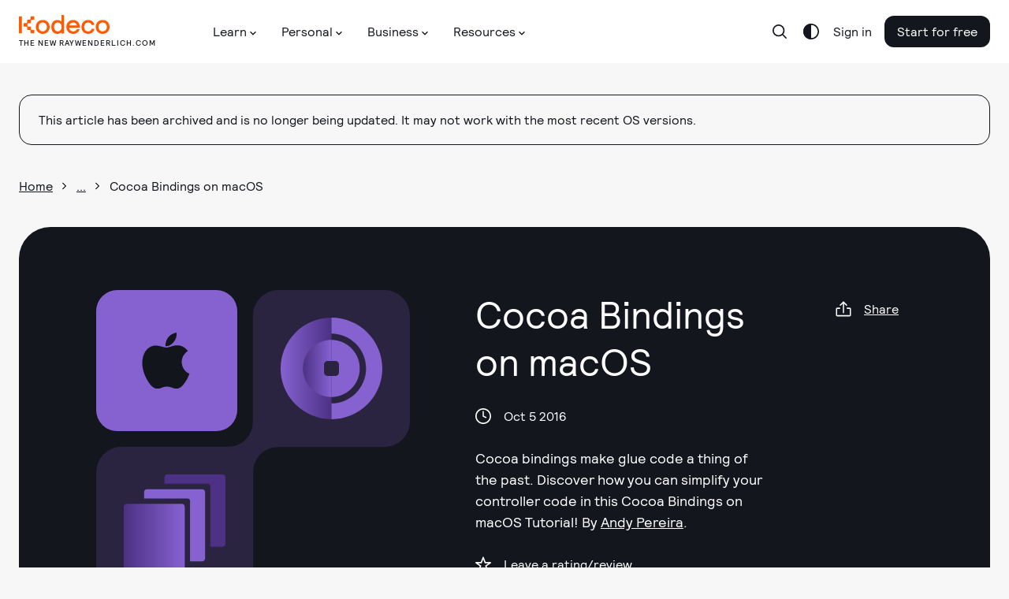

--- FILE ---
content_type: text/html; charset=utf-8
request_url: https://www.kodeco.com/921-cocoa-bindings-on-macos?page=4
body_size: 46317
content:
<!DOCTYPE html>
<html lang="en">
  <head>
    <meta name="csrf-param" content="authenticity_token" />
<meta name="csrf-token" content="WkCbJK941mpxgP5gK28uS3WcDb21Od4M7UTfuJh3kjje0vdf5mFgur5CpHky6kMllpOObhx8N5vnenY0lsHBaw" />
    <title>Cocoa Bindings on macOS | Kodeco</title>
<meta name="description" content="Cocoa bindings make glue code a thing of the past. Discover how you can simplify your controller code in this Cocoa Bindings on macOS Tutorial!">
<link rel="canonical" href="https://www.kodeco.com/921-cocoa-bindings-on-macos">
<meta name="robots" content="index">
<meta property="og:title" content="Cocoa Bindings on macOS">
<meta property="og:description" content="Cocoa bindings make glue code a thing of the past. Discover how you can simplify your controller code in this Cocoa Bindings on macOS Tutorial!
">
<meta property="og:image" content="https://koenig-media.raywenderlich.com/uploads/2016/09/CocoaBindings-twitter.png">
<meta property="og:type" content="article">
<meta property="og:site_name" content="kodeco.com">
<meta name="twitter:card" content="summary_large_image">
<meta name="twitter:title" content="Cocoa Bindings on macOS">
<meta name="twitter:description" content="Cocoa bindings make glue code a thing of the past. Discover how you can simplify your controller code in this Cocoa Bindings on macOS Tutorial!
">
<meta name="twitter:image" content="https://koenig-media.raywenderlich.com/uploads/2016/09/CocoaBindings-twitter.png">
<meta name="twitter:site" content="@kodecodev">
<meta name="twitter:creator" content="@macandyp">

    <link rel="apple-touch-icon" sizes="180x180" href="/apple-touch-icon.png">
    <link rel="icon" type="image/png" sizes="32x32" href="/favicon-32x32.png">
    <link rel="icon" type="image/png" sizes="16x16" href="/favicon-16x16.png">
    <link rel="manifest" href="/site.webmanifest">
    <link rel="mask-icon" href="/safari-pinned-tab.svg" color="#158443">

    <link rel="search" type="application/opensearchdescription+xml" title="Kodeco" href="/opensearch.xml" />

    <meta name="turbo-cache-control" content="no-cache">
    <meta name="msapplication-TileColor" content="#da532c">
    <meta name="theme-color" content="#ffffff">

        <meta name="author" content="macandyp">

      <!-- Google Tag Manager trigger for Turbolinks -->
  <script>
//<![CDATA[

    document.addEventListener('turbo:load', function(){
      var url = window.location.href;
      dataLayer.push({
        'event':'pageView',
        'virtualUrl': url
      });
      if (document.body.dataset.dataLayer){
        dataLayer.push(JSON.parse(document.body.dataset.dataLayer));
      }

      // Push this user's email address

      // Push ProfitWell event—including pushing the email if the current user is a subscriber
        dataLayer.push({ 'event': 'start_pw' });
    });

//]]>
</script>  <!-- End Google Tag Manager trigger for Turbolinks -->

  <!-- Google Tag Manager -->
  <script>
//<![CDATA[

  (function(w,d,s,l,i){w[l]=w[l]||[];w[l].push({'gtm.start':
new Date().getTime(),event:'gtm.js'});var f=d.getElementsByTagName(s)[0],
j=d.createElement(s),dl=l!='dataLayer'?'&l='+l:'';j.async=true;j.src=
'https://www.googletagmanager.com/gtm.js?id='+i+dl+ '&gtm_auth=DNKB0so3xcnm2E8b2Zvttg&gtm_preview=env-6&gtm_cookies_win=x';f.parentNode.insertBefore(j,f);
})(window,document,'script','dataLayer','GTM-PNMXCLV');

//]]>
</script>  <!-- End Google Tag Manager -->


    <meta name="viewport" content="width=device-width, initial-scale=1">

    <script>
//<![CDATA[

      window.CAROLUS_ENV = {
        KERCHING_BASE_URL: "https://store.kodeco.com",
        BETAMAX_BASE_URL: "https://videos.kodeco.com/api/v1",
        GUARDPOST_BASE_URL: "https://accounts.kodeco.com/v2",
        CONTENT_PERMISSIONS_REQUIRED_COOKIE_DOMAIN: ".kodeco.com",
        USER_TOKEN: ""
      };
    
//]]>
</script>

    <link rel="alternate" type="application/rss+xml" href="/macos/feed" />
    <link rel="stylesheet" href="https://assets.carolus.kodeco.com/assets/application_kodeco-24c1c6306c51b8b250975942f4de445bf307b3b6bb4fe452a242c5d7d50ce5ee.css" data-turbo-track="reload" />
    <link rel="stylesheet" href="https://assets.carolus.kodeco.com/assets/application-esbuild-1007f3b6a60c04a704557ec9ad35b53d020ec9ead498bc5ef2e822e278c75b2e.css" data-turbo-track="reload" />
    <script src="https://assets.carolus.kodeco.com/assets/application-esbuild-b5678a9b4a312bb36373d94af1c5e1903e8a343da60871edab62b5db8de5d093.js" data-turbo-track="reload" defer="defer"></script>
    <script src="https://assets.carolus.kodeco.com/assets/murakami/application-af022df0e9b47566f631ad4f82832a82b08f1a5c9088f501b724a092c5404049.js" data-turbo-track="reload" defer="defer"></script>
    
  </head>
  <body ontouchstart="" class="body " data-controller="content-annotator">
    <div class="body">
        <!-- Google Tag Manager (noscript) -->
  <noscript><iframe src="https://www.googletagmanager.com/ns.html?id=GTM-PNMXCLV&gtm_auth=DNKB0so3xcnm2E8b2Zvttg&gtm_preview=env-6&gtm_cookies_win=x" height="0" width="0" style="display:none;visibility:hidden"></iframe></noscript>
  <!-- End Google Tag Manager (noscript) -->

      <svg xmlns="http://www.w3.org/2000/svg" xmlns:xlink="http://www.w3.org/1999/xlink" style="display:none">
<symbol id="logo-text" viewBox="0 0 240 50">
  <g stroke="none" stroke-width="1">
      <g>
        <path d="M63.23,20.324 L66.956,20.18 L67.118,21.422 C67.2140005,21.3139995 67.3459992,21.1820008 67.514,21.026 C67.6820008,20.8699992 67.9849978,20.6600013 68.423,20.396 C68.8610022,20.1319987 69.2599982,20 69.62,20 C69.9080014,20 70.1869987,20.0269997 70.457,20.081 C70.7270014,20.1350003 70.9279993,20.1919997 71.06,20.252 L71.24,20.324 L71.096,23.744 L69.53,23.744 L69.26,22.214 C68.9479984,22.214 68.6300016,22.2979992 68.306,22.466 C67.9819984,22.6340008 67.7360008,22.8019992 67.568,22.97 L67.316,23.222 L67.316,28.01 L69.026,28.46 L69.026,29.9 L63.23,29.9 L63.23,28.46 L64.67,28.01 L64.67,22.124 L63.23,21.764 L63.23,20.324 Z M81.68,29.774 L78.116,29.9 L77.792,28.73 C77.6839995,28.8260005 77.5400009,28.9489992 77.36,29.099 C77.1799991,29.2490008 76.8350026,29.4499987 76.325,29.702 C75.8149975,29.9540013 75.3320023,30.08 74.876,30.08 C73.9999956,30.08 73.3160025,29.8340025 72.824,29.342 C72.3319975,28.8499975 72.086,28.1540045 72.086,27.254 C72.086,25.2739901 73.5259856,24.284 76.406,24.284 L77.666,24.284 L77.666,23.294 C77.666,22.3939955 77.2040046,21.944 76.28,21.944 C76.0039986,21.944 75.7340013,21.9679998 75.47,22.016 C75.2059987,22.0640002 75.0080007,22.1119998 74.876,22.16 L74.696,22.214 L74.426,23.384 L72.806,23.384 L72.68,20.72 C74.1320073,20.2399976 75.4339942,20 76.586,20 C77.9540068,20 78.9199972,20.2669973 79.484,20.801 C80.0480028,21.3350027 80.33,22.2559935 80.33,23.564 L80.33,28.01 L81.68,28.334 L81.68,29.774 Z M74.678,26.984 C74.678,27.7040036 75.0319965,28.064 75.74,28.064 C76.0280014,28.064 76.3309984,27.9770009 76.649,27.803 C76.9670016,27.6289991 77.2159991,27.4520009 77.396,27.272 L77.666,27.02 L77.666,25.814 L76.64,25.814 C75.9439965,25.814 75.4430015,25.9069991 75.137,26.093 C74.8309985,26.2790009 74.678,26.575998 74.678,26.984 Z M86.414,29.918 L83.21,21.998 L82.256,21.71 L82.256,20.27 L87.062,20.18 L87.062,21.71 L86.054,21.89 L87.656,26.93 L89.186,21.944 L88.142,21.71 L88.142,20.27 L92.984,20.18 L92.984,21.71 L91.868,21.944 L89.222,29.324 C88.9579987,30.0320035 88.7090012,30.6289976 88.475,31.115 C88.2409988,31.6010024 87.9320019,32.1049974 87.548,32.627 C87.1639981,33.1490026 86.7020027,33.5449987 86.162,33.815 C85.6219973,34.0850013 85.0100034,34.22 84.326,34.22 L82.58,34.076 L82.832,32.15 L84.002,32.15 C84.3380017,32.15 84.6469986,32.0750008 84.929,31.925 C85.2110014,31.7749993 85.450999,31.5590014 85.649,31.277 C85.847001,30.9949986 85.9939995,30.7640009 86.09,30.584 C86.1860005,30.4039991 86.2939994,30.1820013 86.414,29.918 Z M102.236,20.09 L104.198,26.984 L105.26,21.98 L104.162,21.71 L104.162,20.27 L108.77,20.18 L108.77,21.71 L107.816,21.926 L105.422,29.9 L102.668,29.9 L101.246,25.31 L100.922,23.906 L100.472,25.868 L99.158,29.9 L96.422,29.9 L93.974,21.962 L93.182,21.71 L93.182,20.27 L97.898,20.18 L97.898,21.71 L96.764,21.926 L97.952,26.984 L99.86,20.486 L102.236,20.09 Z M118.31,25.58 L112.334,25.634 C112.382,26.3780037 112.600998,26.953998 112.991,27.362 C113.381002,27.770002 113.881997,27.974 114.494,27.974 C114.938002,27.974 115.411997,27.9050007 115.916,27.767 C116.420003,27.6289993 116.809999,27.4880007 117.086,27.344 L117.518,27.128 L118.292,28.568 C118.159999,28.6760005 117.974001,28.8139992 117.734,28.982 C117.493999,29.1500008 117.014004,29.3749986 116.294,29.657 C115.573996,29.9390014 114.872003,30.08 114.188,30.08 C112.663992,30.08 111.503004,29.6570042 110.705,28.811 C109.906996,27.9649958 109.508,26.7680077 109.508,25.22 C109.508,23.623992 109.933996,22.3550047 110.786,21.413 C111.638004,20.4709953 112.813993,20 114.314,20 C115.634007,20 116.647996,20.3779962 117.356,21.134 C118.064004,21.8900038 118.418,22.9219935 118.418,24.23 L118.31,25.58 Z M114.134,22.106 C113.641998,22.106 113.243002,22.2739983 112.937,22.61 C112.630998,22.9460017 112.442,23.3959972 112.37,23.96 L115.61,23.96 C115.61,22.7239938 115.118005,22.106 114.134,22.106 Z M119.534,20.324 L123.26,20.18 L123.386,21.422 C123.518001,21.3139995 123.691999,21.1850008 123.908,21.035 C124.124001,20.8849992 124.522997,20.6810013 125.105,20.423 C125.687003,20.1649987 126.217998,20.036 126.698,20.036 C127.562004,20.036 128.224998,20.3209972 128.687,20.891 C129.149002,21.4610028 129.38,22.243995 129.38,23.24 L129.38,28.01 C129.536001,28.0580002 129.757999,28.1359995 130.046,28.244 C130.334001,28.3520005 130.531999,28.4239998 130.64,28.46 L130.64,29.9 L125.78,29.9 L125.78,28.46 L126.734,28.01 L126.734,23.654 C126.734,23.2339979 126.623001,22.8890014 126.401,22.619 C126.178999,22.3489987 125.882002,22.214 125.51,22.214 C125.173998,22.214 124.847002,22.3009991 124.529,22.475 C124.210998,22.6490009 123.974001,22.8199992 123.818,22.988 L123.584,23.24 L123.584,28.01 L124.52,28.46 L124.52,29.9 L119.534,29.9 L119.534,28.46 L120.92,28.01 L120.92,22.124 L119.534,21.764 L119.534,20.324 Z M141.98,29.774 L138.2,29.9 L138.038,28.946 C137.281996,29.7020038 136.376005,30.08 135.32,30.08 C134.083994,30.08 133.160003,29.6600042 132.548,28.82 C131.935997,27.9799958 131.63,26.7980076 131.63,25.274 C131.63,23.5699915 132.058996,22.2650045 132.917,21.359 C133.775004,20.4529955 135.043992,20 136.724,20 C137.120002,20 137.509998,20.0599994 137.894,20.18 L137.894,17.894 L136.454,17.534 L136.454,16.094 L140.54,15.95 L140.54,27.974 L141.98,28.334 L141.98,29.774 Z M137.894,26.948 L137.894,22.34 C137.593998,22.1599991 137.126003,22.07 136.49,22.07 C135.109993,22.07 134.42,23.0899898 134.42,25.13 C134.42,27.0260095 134.995994,27.974 136.148,27.974 C136.484002,27.974 136.798999,27.8870009 137.093,27.713 C137.387001,27.5389991 137.593999,27.3680008 137.714,27.2 L137.894,26.948 Z M151.736,25.58 L145.76,25.634 C145.808,26.3780037 146.026998,26.953998 146.417,27.362 C146.807002,27.770002 147.307997,27.974 147.92,27.974 C148.364002,27.974 148.837997,27.9050007 149.342,27.767 C149.846003,27.6289993 150.235999,27.4880007 150.512,27.344 L150.944,27.128 L151.718,28.568 C151.585999,28.6760005 151.400001,28.8139992 151.16,28.982 C150.919999,29.1500008 150.440004,29.3749986 149.72,29.657 C148.999996,29.9390014 148.298003,30.08 147.614,30.08 C146.089992,30.08 144.929004,29.6570042 144.131,28.811 C143.332996,27.9649958 142.934,26.7680077 142.934,25.22 C142.934,23.623992 143.359996,22.3550047 144.212,21.413 C145.064004,20.4709953 146.239993,20 147.74,20 C149.060007,20 150.073996,20.3779962 150.782,21.134 C151.490004,21.8900038 151.844,22.9219935 151.844,24.23 L151.736,25.58 Z M147.56,22.106 C147.067998,22.106 146.669002,22.2739983 146.363,22.61 C146.056998,22.9460017 145.868,23.3959972 145.796,23.96 L149.036,23.96 C149.036,22.7239938 148.544005,22.106 147.56,22.106 Z M152.96,20.324 L156.686,20.18 L156.848,21.422 C156.944,21.3139995 157.075999,21.1820008 157.244,21.026 C157.412001,20.8699992 157.714998,20.6600013 158.153,20.396 C158.591002,20.1319987 158.989998,20 159.35,20 C159.638001,20 159.916999,20.0269997 160.187,20.081 C160.457001,20.1350003 160.657999,20.1919997 160.79,20.252 L160.97,20.324 L160.826,23.744 L159.26,23.744 L158.99,22.214 C158.677998,22.214 158.360002,22.2979992 158.036,22.466 C157.711998,22.6340008 157.466001,22.8019992 157.298,22.97 L157.046,23.222 L157.046,28.01 L158.756,28.46 L158.756,29.9 L152.96,29.9 L152.96,28.46 L154.4,28.01 L154.4,22.124 L152.96,21.764 L152.96,20.324 Z M161.6,16.094 L165.758,15.95 L165.758,28.01 L167.468,28.46 L167.468,29.9 L161.6,29.9 L161.6,28.46 L163.04,28.01 L163.04,17.894 L161.6,17.534 L161.6,16.094 Z M168.224,20.324 L172.31,20.18 L172.31,28.01 L173.57,28.46 L173.57,29.9 L168.224,29.9 L168.224,28.46 L169.664,28.01 L169.664,22.124 L168.224,21.764 L168.224,20.324 Z M169.322,17.21 C169.322,16.7179975 169.474998,16.3250015 169.781,16.031 C170.087002,15.7369985 170.449998,15.59 170.87,15.59 C171.878005,15.59 172.382,16.1299946 172.382,17.21 C172.382,17.7140025 172.229002,18.1129985 171.923,18.407 C171.616998,18.7010015 171.266002,18.848 170.87,18.848 C170.377998,18.848 169.997001,18.7070014 169.727,18.425 C169.456999,18.1429986 169.322,17.7380026 169.322,17.21 Z M182.228,27.02 L183.128,28.55 C181.963994,29.5700051 180.674007,30.08 179.258,30.08 C177.781993,30.08 176.633004,29.6480043 175.811,28.784 C174.988996,27.9199957 174.578,26.7200077 174.578,25.184 C174.578,23.575992 175.012996,22.3100046 175.883,21.386 C176.753004,20.4619954 177.967992,20 179.528,20 C179.984002,20 180.475997,20.0509995 181.004,20.153 C181.532003,20.2550005 181.945999,20.3599995 182.246,20.468 L182.678,20.63 L182.588,23.564 L180.968,23.564 L180.716,22.268 C180.367998,22.1719995 179.954002,22.124 179.474,22.124 C178.801997,22.124 178.283002,22.3489978 177.917,22.799 C177.550998,23.2490022 177.368,23.9239955 177.368,24.824 C177.368,25.8440051 177.556998,26.6239973 177.935,27.164 C178.313002,27.7040027 178.873996,27.974 179.618,27.974 C179.858001,27.974 180.085999,27.9530002 180.302,27.911 C180.518001,27.8689998 180.727999,27.8060004 180.932,27.722 C181.136001,27.6379996 181.294999,27.5660003 181.409,27.506 C181.523001,27.4459997 181.678999,27.3560006 181.877,27.236 C182.075001,27.1159994 182.192,27.0440001 182.228,27.02 Z M183.758,16.094 L187.844,15.95 L187.844,21.224 C188.828005,20.4079959 189.835995,20 190.868,20 C191.768005,20 192.457998,20.2849972 192.938,20.855 C193.418002,21.4250029 193.658,22.2199949 193.658,23.24 L193.658,28.01 L194.918,28.46 L194.918,29.9 L190.058,29.9 L190.058,28.46 L190.994,28.028 L190.994,23.654 C190.994,22.6939952 190.598004,22.214 189.806,22.214 C189.505999,22.214 189.194002,22.2949992 188.87,22.457 C188.545998,22.6190008 188.294001,22.7779992 188.114,22.934 L187.844,23.168 L187.844,28.01 L188.798,28.46 L188.798,29.9 L183.758,29.9 L183.758,28.46 L185.198,28.01 L185.198,17.894 L183.758,17.534 L183.758,16.094 Z M196.484,28.496 C196.484,28.0039975 196.636998,27.6110015 196.943,27.317 C197.249002,27.0229985 197.611998,26.876 198.032,26.876 C198.524002,26.876 198.898999,27.0169986 199.157,27.299 C199.415001,27.5810014 199.544,27.9799974 199.544,28.496 C199.544,29.0000025 199.394002,29.3989985 199.094,29.693 C198.793999,29.9870015 198.428002,30.134 197.996,30.134 C197.503998,30.134 197.129001,29.9930014 196.871,29.711 C196.612999,29.4289986 196.484,29.0240026 196.484,28.496 Z M208.904,27.02 L209.804,28.55 C208.639994,29.5700051 207.350007,30.08 205.934,30.08 C204.457993,30.08 203.309004,29.6480043 202.487,28.784 C201.664996,27.9199957 201.254,26.7200077 201.254,25.184 C201.254,23.575992 201.688996,22.3100046 202.559,21.386 C203.429004,20.4619954 204.643992,20 206.204,20 C206.660002,20 207.151997,20.0509995 207.68,20.153 C208.208003,20.2550005 208.621999,20.3599995 208.922,20.468 L209.354,20.63 L209.264,23.564 L207.644,23.564 L207.392,22.268 C207.043998,22.1719995 206.630002,22.124 206.15,22.124 C205.477997,22.124 204.959002,22.3489978 204.593,22.799 C204.226998,23.2490022 204.044,23.9239955 204.044,24.824 C204.044,25.8440051 204.232998,26.6239973 204.611,27.164 C204.989002,27.7040027 205.549996,27.974 206.294,27.974 C206.534001,27.974 206.761999,27.9530002 206.978,27.911 C207.194001,27.8689998 207.403999,27.8060004 207.608,27.722 C207.812001,27.6379996 207.970999,27.5660003 208.085,27.506 C208.199001,27.4459997 208.354999,27.3560006 208.553,27.236 C208.751001,27.1159994 208.868,27.0440001 208.904,27.02 Z M215.474,20 C216.926007,20 218.044996,20.4229958 218.831,21.269 C219.617004,22.1150042 220.01,23.3119923 220.01,24.86 C220.01,26.468008 219.575004,27.7399953 218.705,28.676 C217.834996,29.6120047 216.668007,30.08 215.204,30.08 C212.143985,30.08 210.614,28.4300165 210.614,25.13 C210.614,23.521992 211.051996,22.2650045 211.928,21.359 C212.804004,20.4529955 213.985993,20 215.474,20 Z M215.384,22.07 C214.699997,22.07 214.199002,22.2919978 213.881,22.736 C213.562998,23.1800022 213.404,23.9479945 213.404,25.04 C213.404,26.0720052 213.553999,26.8249976 213.854,27.299 C214.154002,27.7730024 214.633997,28.01 215.294,28.01 C215.954003,28.01 216.439998,27.7760023 216.752,27.308 C217.064002,26.8399977 217.22,26.0540055 217.22,24.95 C217.22,23.9779951 217.073001,23.2550024 216.779,22.781 C216.484999,22.3069976 216.020003,22.07 215.384,22.07 Z M236.696,23.24 L236.696,28.01 L237.92,28.46 L237.92,29.9 L233.096,29.9 L233.096,28.46 L234.05,28.01 L234.05,23.78 C234.05,23.2759975 233.969001,22.9040012 233.807,22.664 C233.644999,22.4239988 233.378002,22.304 233.006,22.304 C232.657998,22.304 232.319002,22.3819992 231.989,22.538 C231.658998,22.6940008 231.416001,22.8499992 231.26,23.006 L231.008,23.24 L231.008,28.01 L231.944,28.46 L231.944,29.9 L227.408,29.9 L227.408,28.46 L228.344,28.01 L228.344,23.78 C228.344,23.2639974 228.266001,22.8890012 228.11,22.655 C227.953999,22.4209988 227.690002,22.304 227.318,22.304 C226.969998,22.304 226.628002,22.3819992 226.292,22.538 C225.955998,22.6940008 225.704001,22.8499992 225.536,23.006 L225.302,23.24 L225.302,28.01 L226.256,28.46 L226.256,29.9 L221.27,29.9 L221.27,28.46 L222.656,28.01 L222.656,22.106 L221.288,21.764 L221.288,20.324 L224.996,20.18 L225.122,21.458 C225.242001,21.3499995 225.403999,21.2150008 225.608,21.053 C225.812001,20.8909992 226.189997,20.6750014 226.742,20.405 C227.294003,20.1349986 227.803998,20 228.272,20 C229.460006,20 230.275998,20.5159948 230.72,21.548 C230.900001,21.3679991 231.109999,21.182001 231.35,20.99 C231.590001,20.797999 231.967997,20.5850012 232.484,20.351 C233.000003,20.1169988 233.497998,20 233.978,20 C234.878005,20 235.555998,20.2819972 236.012,20.846 C236.468002,21.4100028 236.696,22.2079948 236.696,23.24 Z"></path>
      </g>
  </g>
</symbol>
<symbol id="logo-mark" viewBox="0 0 50 50">
  <g stroke="none" stroke-width="1">
    <g>
      <g>
        <path d="M0,50 L50,50 L50,7.559375 L32.6921875,37.5523437 L25.815625,25.3421875 L17.9921875,37.7898438 C17.9921875,37.7898438 12.7757813,25.3421875 11.175,21.5484375 C13.13125,20.1257812 22.1414063,14.909375 22.1414063,8.03359375 C22.1414063,1.15773437 6.75703125,0 0,0 L0,50 Z"></path>
      </g>
    </g>
  </g>
</symbol>
<symbol id="logo-mark--white" viewBox="0 0 50 50">
  <g stroke="none" stroke-width="1">
    <g>
      <g>
        <path d="M0,50 L50,50 L50,7.559375 L32.6921875,37.5523437 L25.815625,25.3421875 L17.9921875,37.7898438 C17.9921875,37.7898438 12.7757813,25.3421875 11.175,21.5484375 C13.13125,20.1257812 22.1414063,14.909375 22.1414063,8.03359375 C22.1414063,1.15773437 6.75703125,0 0,0 L0,50 Z"></path>
      </g>
    </g>
  </g>
</symbol>
<symbol id="facebook-icon" viewBox="0 0 12 21"><title>Group</title>
<g stroke="none" stroke-width="1">
    <g transform="translate(-32.000000, -188.000000)">
        <g>
            <g transform="translate(24.000000, 24.000000)">
                <g transform="translate(2.000000, 158.000000)">
                    <path d="M17.3820991,6.70766428 L14.7362264,6.70344828 C11.7636792,6.70344828 9.84268868,8.66072869 9.84268868,11.6901392 L9.84268868,13.9893377 L7.18238208,13.9893377 C6.9525,13.9893377 6.76634434,14.1744203 6.76634434,14.402717 L6.76634434,17.7339935 C6.76634434,17.9622902 6.95271226,18.147162 7.18238208,18.147162 L9.84268868,18.147162 L9.84268868,26.5530332 C9.84268868,26.7813299 10.0288443,26.9662017 10.2587264,26.9662017 L13.7296698,26.9662017 C13.9595519,26.9662017 14.1457075,26.7811191 14.1457075,26.5530332 L14.1457075,18.147162 L17.2562264,18.147162 C17.4861085,18.147162 17.6722642,17.9622902 17.6722642,17.7339935 L17.6735377,14.402717 C17.6735377,14.2931008 17.6295991,14.1881223 17.5516981,14.1105478 C17.4737972,14.0329733 17.3676651,13.9893377 17.2572877,13.9893377 L14.1457075,13.9893377 L14.1457075,12.0402785 C14.1457075,11.1034821 14.3704953,10.6279167 15.5992925,10.6279167 L17.3816745,10.6272843 C17.6113443,10.6272843 17.7975,10.4422017 17.7975,10.2141158 L17.7975,7.12083279 C17.7975,6.89295771 17.6115566,6.70808588 17.3820991,6.70766428 Z"></path>
                </g>
            </g>
        </g>
    </g>
</g>
</symbol>
<symbol id="facebook-icon--white" viewBox="0 0 12 21"><title>Group</title>
<g stroke="none" stroke-width="1">
    <g transform="translate(-32.000000, -188.000000)">
        <g>
            <g transform="translate(24.000000, 24.000000)">
                <g transform="translate(2.000000, 158.000000)">
                    <path d="M17.3820991,6.70766428 L14.7362264,6.70344828 C11.7636792,6.70344828 9.84268868,8.66072869 9.84268868,11.6901392 L9.84268868,13.9893377 L7.18238208,13.9893377 C6.9525,13.9893377 6.76634434,14.1744203 6.76634434,14.402717 L6.76634434,17.7339935 C6.76634434,17.9622902 6.95271226,18.147162 7.18238208,18.147162 L9.84268868,18.147162 L9.84268868,26.5530332 C9.84268868,26.7813299 10.0288443,26.9662017 10.2587264,26.9662017 L13.7296698,26.9662017 C13.9595519,26.9662017 14.1457075,26.7811191 14.1457075,26.5530332 L14.1457075,18.147162 L17.2562264,18.147162 C17.4861085,18.147162 17.6722642,17.9622902 17.6722642,17.7339935 L17.6735377,14.402717 C17.6735377,14.2931008 17.6295991,14.1881223 17.5516981,14.1105478 C17.4737972,14.0329733 17.3676651,13.9893377 17.2572877,13.9893377 L14.1457075,13.9893377 L14.1457075,12.0402785 C14.1457075,11.1034821 14.3704953,10.6279167 15.5992925,10.6279167 L17.3816745,10.6272843 C17.6113443,10.6272843 17.7975,10.4422017 17.7975,10.2141158 L17.7975,7.12083279 C17.7975,6.89295771 17.6115566,6.70808588 17.3820991,6.70766428 Z"></path>
                </g>
            </g>
        </g>
    </g>
</g>
</symbol>
<symbol id="twitter-icon" viewBox="0 0 17 14"><title>Group</title>
<g stroke="none" stroke-width="1">
    <g transform="translate(-66.000000, -189.000000)">
        <g>
            <g transform="translate(24.000000, 24.000000)">
                <g transform="translate(36.000000, 158.000000)">
                    <path d="M21.8680591,9.23205705 C21.514031,9.3829551 21.1465224,9.50200063 20.7694182,9.5881854 C21.1849438,9.20864377 21.4973649,8.73391799 21.6736214,8.20403844 C21.7239304,8.05276698 21.5529962,7.9219588 21.4108877,8.00295307 C20.8862751,8.30206056 20.3211821,8.52644718 19.7312648,8.66995156 C19.6970391,8.67827877 19.6617257,8.68249839 19.6262957,8.68249839 C19.5188402,8.68249839 19.4143761,8.64414841 19.3322111,8.57454337 C18.7045717,8.04283407 17.8973349,7.75 17.0592522,7.75 C16.6965997,7.75 16.3304509,7.80433226 15.9709451,7.91150311 C14.8570756,8.24358336 13.9976262,9.12675329 13.7279774,10.2163858 C13.6268154,10.6250914 13.5994271,11.0341703 13.6465117,11.4322335 C13.6519117,11.4779771 13.6294183,11.5099043 13.6155493,11.5248784 C13.5911912,11.5511296 13.5566547,11.5661784 13.5207974,11.5661784 C13.516796,11.5661784 13.512678,11.5659916 13.5085989,11.5656182 C11.0703777,11.3478784 8.87169748,10.2187757 7.31755582,8.38634091 C7.2383045,8.29287449 7.08632844,8.3043384 7.02316048,8.40848457 C6.71881987,8.9103578 6.55798632,9.48437532 6.55798632,10.0684751 C6.55798632,10.9636317 6.93213801,11.8072194 7.58203767,12.4222008 C7.30873716,12.3599148 7.04421646,12.261818 6.79849853,12.1306364 C6.67962155,12.0671554 6.53335625,12.1487471 6.53168576,12.2794433 C6.51467003,13.609258 7.32466513,14.7925436 8.53806497,15.3253732 C8.51362915,15.3259333 8.48919332,15.3261947 8.46471865,15.3261947 C8.27237881,15.3261947 8.07763035,15.3083453 7.88595093,15.2731321 C7.75207836,15.2485612 7.63961142,15.3706314 7.68117951,15.4953902 C8.07502749,16.6772942 9.13373187,17.5484774 10.4006652,17.7462767 C9.34918668,18.4247391 8.12471496,18.7826225 6.85028383,18.7826225 L6.45297832,18.7823985 C6.33056611,18.7823985 6.22703436,18.8590985 6.19583887,18.9730655 C6.16510956,19.0853148 6.22171209,19.2037256 6.32609851,19.2620907 C7.76217902,20.065424 9.40023385,20.4899998 11.06389,20.4899998 C12.5201329,20.4899998 13.8823233,20.2122144 15.1126611,19.6644108 C16.240555,19.1622015 17.2372569,18.4443062 18.0750676,17.5306654 C18.8555377,16.6795721 19.4658506,15.697073 19.8889905,14.6105026 C20.2923564,13.5747542 20.505558,12.4695875 20.505558,11.4144588 L20.505558,11.3641968 C20.5055191,11.1947772 20.5852366,11.0353653 20.7243149,10.9268501 C21.2520743,10.5149705 21.7116543,10.0301251 22.0902347,9.4857943 C22.1901924,9.34206587 22.0325444,9.16192923 21.8680591,9.23205705 Z"></path>
                </g>
            </g>
        </g>
    </g>
</g>
</symbol>
<symbol id="twitter-icon--white" viewBox="0 0 17 14"><title>Group</title>
<g stroke="none" stroke-width="1">
    <g transform="translate(-66.000000, -189.000000)">
        <g>
            <g transform="translate(24.000000, 24.000000)">
                <g transform="translate(36.000000, 158.000000)">
                    <path d="M21.8680591,9.23205705 C21.514031,9.3829551 21.1465224,9.50200063 20.7694182,9.5881854 C21.1849438,9.20864377 21.4973649,8.73391799 21.6736214,8.20403844 C21.7239304,8.05276698 21.5529962,7.9219588 21.4108877,8.00295307 C20.8862751,8.30206056 20.3211821,8.52644718 19.7312648,8.66995156 C19.6970391,8.67827877 19.6617257,8.68249839 19.6262957,8.68249839 C19.5188402,8.68249839 19.4143761,8.64414841 19.3322111,8.57454337 C18.7045717,8.04283407 17.8973349,7.75 17.0592522,7.75 C16.6965997,7.75 16.3304509,7.80433226 15.9709451,7.91150311 C14.8570756,8.24358336 13.9976262,9.12675329 13.7279774,10.2163858 C13.6268154,10.6250914 13.5994271,11.0341703 13.6465117,11.4322335 C13.6519117,11.4779771 13.6294183,11.5099043 13.6155493,11.5248784 C13.5911912,11.5511296 13.5566547,11.5661784 13.5207974,11.5661784 C13.516796,11.5661784 13.512678,11.5659916 13.5085989,11.5656182 C11.0703777,11.3478784 8.87169748,10.2187757 7.31755582,8.38634091 C7.2383045,8.29287449 7.08632844,8.3043384 7.02316048,8.40848457 C6.71881987,8.9103578 6.55798632,9.48437532 6.55798632,10.0684751 C6.55798632,10.9636317 6.93213801,11.8072194 7.58203767,12.4222008 C7.30873716,12.3599148 7.04421646,12.261818 6.79849853,12.1306364 C6.67962155,12.0671554 6.53335625,12.1487471 6.53168576,12.2794433 C6.51467003,13.609258 7.32466513,14.7925436 8.53806497,15.3253732 C8.51362915,15.3259333 8.48919332,15.3261947 8.46471865,15.3261947 C8.27237881,15.3261947 8.07763035,15.3083453 7.88595093,15.2731321 C7.75207836,15.2485612 7.63961142,15.3706314 7.68117951,15.4953902 C8.07502749,16.6772942 9.13373187,17.5484774 10.4006652,17.7462767 C9.34918668,18.4247391 8.12471496,18.7826225 6.85028383,18.7826225 L6.45297832,18.7823985 C6.33056611,18.7823985 6.22703436,18.8590985 6.19583887,18.9730655 C6.16510956,19.0853148 6.22171209,19.2037256 6.32609851,19.2620907 C7.76217902,20.065424 9.40023385,20.4899998 11.06389,20.4899998 C12.5201329,20.4899998 13.8823233,20.2122144 15.1126611,19.6644108 C16.240555,19.1622015 17.2372569,18.4443062 18.0750676,17.5306654 C18.8555377,16.6795721 19.4658506,15.697073 19.8889905,14.6105026 C20.2923564,13.5747542 20.505558,12.4695875 20.505558,11.4144588 L20.505558,11.3641968 C20.5055191,11.1947772 20.5852366,11.0353653 20.7243149,10.9268501 C21.2520743,10.5149705 21.7116543,10.0301251 22.0902347,9.4857943 C22.1901924,9.34206587 22.0325444,9.16192923 21.8680591,9.23205705 Z"></path>
                </g>
            </g>
        </g>
    </g>
</g>
</symbol>
<symbol id="twitter-icon--blue" viewBox="0 0 17 14"><title>Group</title>
<g stroke="none" stroke-width="1">
    <g transform="translate(-66.000000, -189.000000)">
        <g>
            <g transform="translate(24.000000, 24.000000)">
                <g transform="translate(36.000000, 158.000000)">
                    <path d="M21.8680591,9.23205705 C21.514031,9.3829551 21.1465224,9.50200063 20.7694182,9.5881854 C21.1849438,9.20864377 21.4973649,8.73391799 21.6736214,8.20403844 C21.7239304,8.05276698 21.5529962,7.9219588 21.4108877,8.00295307 C20.8862751,8.30206056 20.3211821,8.52644718 19.7312648,8.66995156 C19.6970391,8.67827877 19.6617257,8.68249839 19.6262957,8.68249839 C19.5188402,8.68249839 19.4143761,8.64414841 19.3322111,8.57454337 C18.7045717,8.04283407 17.8973349,7.75 17.0592522,7.75 C16.6965997,7.75 16.3304509,7.80433226 15.9709451,7.91150311 C14.8570756,8.24358336 13.9976262,9.12675329 13.7279774,10.2163858 C13.6268154,10.6250914 13.5994271,11.0341703 13.6465117,11.4322335 C13.6519117,11.4779771 13.6294183,11.5099043 13.6155493,11.5248784 C13.5911912,11.5511296 13.5566547,11.5661784 13.5207974,11.5661784 C13.516796,11.5661784 13.512678,11.5659916 13.5085989,11.5656182 C11.0703777,11.3478784 8.87169748,10.2187757 7.31755582,8.38634091 C7.2383045,8.29287449 7.08632844,8.3043384 7.02316048,8.40848457 C6.71881987,8.9103578 6.55798632,9.48437532 6.55798632,10.0684751 C6.55798632,10.9636317 6.93213801,11.8072194 7.58203767,12.4222008 C7.30873716,12.3599148 7.04421646,12.261818 6.79849853,12.1306364 C6.67962155,12.0671554 6.53335625,12.1487471 6.53168576,12.2794433 C6.51467003,13.609258 7.32466513,14.7925436 8.53806497,15.3253732 C8.51362915,15.3259333 8.48919332,15.3261947 8.46471865,15.3261947 C8.27237881,15.3261947 8.07763035,15.3083453 7.88595093,15.2731321 C7.75207836,15.2485612 7.63961142,15.3706314 7.68117951,15.4953902 C8.07502749,16.6772942 9.13373187,17.5484774 10.4006652,17.7462767 C9.34918668,18.4247391 8.12471496,18.7826225 6.85028383,18.7826225 L6.45297832,18.7823985 C6.33056611,18.7823985 6.22703436,18.8590985 6.19583887,18.9730655 C6.16510956,19.0853148 6.22171209,19.2037256 6.32609851,19.2620907 C7.76217902,20.065424 9.40023385,20.4899998 11.06389,20.4899998 C12.5201329,20.4899998 13.8823233,20.2122144 15.1126611,19.6644108 C16.240555,19.1622015 17.2372569,18.4443062 18.0750676,17.5306654 C18.8555377,16.6795721 19.4658506,15.697073 19.8889905,14.6105026 C20.2923564,13.5747542 20.505558,12.4695875 20.505558,11.4144588 L20.505558,11.3641968 C20.5055191,11.1947772 20.5852366,11.0353653 20.7243149,10.9268501 C21.2520743,10.5149705 21.7116543,10.0301251 22.0902347,9.4857943 C22.1901924,9.34206587 22.0325444,9.16192923 21.8680591,9.23205705 Z"></path>
                </g>
            </g>
        </g>
    </g>
</g>
</symbol>
<symbol id="twitter-icon-small" viewBox="0 0 17 14">
  <g transform="translate(-66.000000, -189.000000)">
    <g transform="translate(24.000000, 24.000000)">
        <g transform="translate(36.000000, 158.000000)">
            <path d="M21.8680591,9.23205705 C21.514031,9.3829551 21.1465224,9.50200063 20.7694182,9.5881854 C21.1849438,9.20864377 21.4973649,8.73391799 21.6736214,8.20403844 C21.7239304,8.05276698 21.5529962,7.9219588 21.4108877,8.00295307 C20.8862751,8.30206056 20.3211821,8.52644718 19.7312648,8.66995156 C19.6970391,8.67827877 19.6617257,8.68249839 19.6262957,8.68249839 C19.5188402,8.68249839 19.4143761,8.64414841 19.3322111,8.57454337 C18.7045717,8.04283407 17.8973349,7.75 17.0592522,7.75 C16.6965997,7.75 16.3304509,7.80433226 15.9709451,7.91150311 C14.8570756,8.24358336 13.9976262,9.12675329 13.7279774,10.2163858 C13.6268154,10.6250914 13.5994271,11.0341703 13.6465117,11.4322335 C13.6519117,11.4779771 13.6294183,11.5099043 13.6155493,11.5248784 C13.5911912,11.5511296 13.5566547,11.5661784 13.5207974,11.5661784 C13.516796,11.5661784 13.512678,11.5659916 13.5085989,11.5656182 C11.0703777,11.3478784 8.87169748,10.2187757 7.31755582,8.38634091 C7.2383045,8.29287449 7.08632844,8.3043384 7.02316048,8.40848457 C6.71881987,8.9103578 6.55798632,9.48437532 6.55798632,10.0684751 C6.55798632,10.9636317 6.93213801,11.8072194 7.58203767,12.4222008 C7.30873716,12.3599148 7.04421646,12.261818 6.79849853,12.1306364 C6.67962155,12.0671554 6.53335625,12.1487471 6.53168576,12.2794433 C6.51467003,13.609258 7.32466513,14.7925436 8.53806497,15.3253732 C8.51362915,15.3259333 8.48919332,15.3261947 8.46471865,15.3261947 C8.27237881,15.3261947 8.07763035,15.3083453 7.88595093,15.2731321 C7.75207836,15.2485612 7.63961142,15.3706314 7.68117951,15.4953902 C8.07502749,16.6772942 9.13373187,17.5484774 10.4006652,17.7462767 C9.34918668,18.4247391 8.12471496,18.7826225 6.85028383,18.7826225 L6.45297832,18.7823985 C6.33056611,18.7823985 6.22703436,18.8590985 6.19583887,18.9730655 C6.16510956,19.0853148 6.22171209,19.2037256 6.32609851,19.2620907 C7.76217902,20.065424 9.40023385,20.4899998 11.06389,20.4899998 C12.5201329,20.4899998 13.8823233,20.2122144 15.1126611,19.6644108 C16.240555,19.1622015 17.2372569,18.4443062 18.0750676,17.5306654 C18.8555377,16.6795721 19.4658506,15.697073 19.8889905,14.6105026 C20.2923564,13.5747542 20.505558,12.4695875 20.505558,11.4144588 L20.505558,11.3641968 C20.5055191,11.1947772 20.5852366,11.0353653 20.7243149,10.9268501 C21.2520743,10.5149705 21.7116543,10.0301251 22.0902347,9.4857943 C22.1901924,9.34206587 22.0325444,9.16192923 21.8680591,9.23205705 Z"></path>
        </g>
    </g>
  </g>
</symbol>
<symbol id="signal-down" viewBox="0 0 10 6"><title>Group</title>
  <g stroke="none" stroke-width="1">
        <g transform="translate(-355.000000, -98.000000)">
            <g>
                <g transform="translate(293.000000, 91.000000)">
                    <path d="M70.5917882,7 C69.5902804,7 63.7268899,7 62.965763,7 C62.0128074,7 61.7324423,7.95676366 62.2712764,8.49464572 L66.1287951,12.4169007 C66.4843685,12.7724741 67.0617587,12.7910381 67.415428,12.4345128 L71.2748508,8.55176593 C71.7589447,8.06672008 71.5452198,7 70.5917882,7 Z"></path>
                </g>
            </g>
        </g>
    </g>
</symbol>
<symbol id="search" viewBox="0 0 18 18" ><title>Group</title>
<g stroke="none" stroke-width="1">
  <g transform="translate(-482.000000, -91.000000)">
      <g>
          <g transform="translate(412.000000, 91.000000)">
              <path d="M87.7091562,16.3518851 L84.4129264,13.0556553 C85.5439856,11.6014363 86.1579892,9.85637343 86.1579892,8.07899461 C86.1579892,3.61938959 82.5385996,0 78.0789946,0 C73.6193896,0 70,3.61938959 70,8.07899461 C70,12.5385996 73.6193896,16.1579892 78.0789946,16.1579892 C79.8886894,16.1579892 81.6660682,15.5439856 83.0556553,14.4129264 L86.3518851,17.7091562 C86.545781,17.9030521 86.7719928,18 87.0305206,18 C87.2890485,18 87.5152603,17.9030521 87.7091562,17.7091562 C88.0969479,17.3213645 88.0969479,16.7396768 87.7091562,16.3518851 Z M84.2190305,8.11131059 C84.2190305,11.5044883 81.4721724,14.2513465 78.0789946,14.2513465 C74.6858169,14.2513465 71.9389587,11.5044883 71.9389587,8.11131059 C71.9389587,4.71813285 74.6858169,1.97127469 78.0789946,1.97127469 C81.4721724,1.97127469 84.2190305,4.71813285 84.2190305,8.11131059 Z"></path>
          </g>
      </g>
  </g>
</g>
</symbol>
<symbol id="arrow" viewBox="0 0 13 12" ><title>Group</title>
  <g stroke="none" stroke-width="1">
      <g transform="translate(-6.000000, -6.000000)" stroke-width="0.75">
          <g>
              <path d="M12.3062882,6.28292796 C12.0105439,6.28292796 11.7708091,6.53049562 11.7708091,6.83592934 L11.7708091,16.0641483 L8.12276959,12.5128342 C7.91906202,12.3137454 7.54901337,12.3234644 7.3613774,12.5387423 C7.15153584,12.7795689 7.17971472,13.109849 7.38655625,13.316395 L11.9382217,17.7404061 C12.1486793,17.9297538 12.4282448,17.9647864 12.6745154,17.7404061 L17.2261808,13.316395 C17.4361563,13.1130011 17.458844,12.7567852 17.2513596,12.5387423 C17.0547503,12.3322461 16.6936482,12.3137592 16.4899406,12.5128342 L12.8419279,16.0641483 L12.8419279,6.83592934 C12.8419279,6.53049562 12.6021664,6.28292796 12.3064221,6.28292796 L12.3062882,6.28292796 Z" transform="translate(12.306452, 12.089380) rotate(-90.000000) translate(-12.306452, -12.089380) "></path>
          </g>
      </g>
  </g>
</symbol>

<symbol id="arrow-left" viewBox="0 0 15 13">
  <path d="M3.71399 7.3L7.10799 10.693C7.48999 11.075 7.48999 11.696 7.10799 12.078C6.72499 12.46 6.10499 12.46 5.72299 12.078L0.688993 7.045C0.492993 6.866 0.368993 6.607 0.368993 6.321C0.368993 6.293 0.369992 6.266 0.371992 6.24C0.370992 5.987 0.466993 5.735 0.658993 5.542L5.69399 0.508002C6.07599 0.125002 6.69699 0.125002 7.07899 0.508002C7.46099 0.890002 7.46099 1.51 7.07899 1.892L3.62999 5.341H13.188C13.728 5.341 14.167 5.78 14.167 6.321C14.167 6.861 13.728 7.3 13.188 7.3H3.71399Z"/>
</symbol>

<symbol id="arrow-right" viewBox="0 0 15 13" ><title>Group</title>
<g clip-rule="evenodd" stroke-linejoin="round" stroke-miterlimit="1.41421">
    <g>
        <path d="M11.286,5.7L7.892,2.307C7.51,1.925 7.51,1.304 7.892,0.922C8.275,0.54 8.895,0.54 9.277,0.922L14.311,5.955C14.507,6.134 14.631,6.393 14.631,6.679C14.631,6.707 14.63,6.734 14.628,6.76C14.629,7.013 14.533,7.265 14.341,7.458L9.306,12.492C8.924,12.875 8.303,12.875 7.921,12.492C7.539,12.11 7.539,11.49 7.921,11.108L11.37,7.659L1.812,7.659C1.272,7.659 0.833,7.22 0.833,6.679C0.833,6.139 1.272,5.7 1.812,5.7L11.286,5.7Z"/>
    </g>
</g>
</symbol>

<symbol id="arrow-right--green" viewBox="0 0 15 13" ><title>Group</title>
<g clip-rule="evenodd" stroke-linejoin="round" stroke-miterlimit="1.41421">
    <g>
        <path d="M11.286,5.7L7.892,2.307C7.51,1.925 7.51,1.304 7.892,0.922C8.275,0.54 8.895,0.54 9.277,0.922L14.311,5.955C14.507,6.134 14.631,6.393 14.631,6.679C14.631,6.707 14.63,6.734 14.628,6.76C14.629,7.013 14.533,7.265 14.341,7.458L9.306,12.492C8.924,12.875 8.303,12.875 7.921,12.492C7.539,12.11 7.539,11.49 7.921,11.108L11.37,7.659L1.812,7.659C1.272,7.659 0.833,7.22 0.833,6.679C0.833,6.139 1.272,5.7 1.812,5.7L11.286,5.7Z"/>
    </g>
</g>
</symbol>



<symbol id="arrow-to" viewBox="0 0 56 49"><title>Shape</title><path d="M37.651 44.532l10.039-9.376-17.68-.028C13.543 34.875.149 22.288.149 5.816v-3.16C.121 1.39 1.277.237 2.546.237s2.425 1.154 2.396 2.42v3.16c0 13.994 11.11 24.413 25.237 24.582h17.482L37.65 21.022c-.986-.817-1.071-2.506-.169-3.436.874-.958 2.595-.958 3.469 0l13.93 13.037c1.409 1.352 1.128 3.238.141 4.195l-14.07 13.178c-1.184 1.127-2.341.958-3.469-.141-.902-.901-.592-2.59.169-3.323z" fill-rule="evenodd"/></symbol>

<symbol id="question" viewBox="0 0 13 12" ><title>Group</title>
<g stroke="none" stroke-width="1">
    <g transform="translate(-9.000000, -5.000000)">
        <path d="M10.004,16.752 C10.004,16.3146645 10.1399986,15.9653346 10.412,15.704 C10.6840014,15.4426654 11.0066648,15.312 11.38,15.312 C11.8173355,15.312 12.1506655,15.4373321 12.38,15.688 C12.6093345,15.9386679 12.724,16.293331 12.724,16.752 C12.724,17.2000022 12.5880014,17.5546654 12.316,17.816 C12.0439986,18.0773346 11.7160019,18.208 11.332,18.208 C10.4466622,18.208 10.004,17.7226715 10.004,16.752 Z M12.276,13.952 L10.148,14.048 C10.0519995,13.3546632 10.004,12.8320018 10.004,12.48 C10.004,12.138665 10.1453319,11.7893351 10.428,11.432 C10.7106681,11.0746649 11.0199983,10.7706679 11.356,10.52 C11.6920017,10.2693321 12.0013319,9.97333504 12.284,9.632 C12.5666681,9.29066496 12.708,8.95466832 12.708,8.624 C12.708,7.91999648 12.2280048,7.568 11.268,7.568 C11.0653323,7.568 10.8440012,7.58399984 10.604,7.616 C10.3639988,7.64800016 10.1746674,7.67466656 10.036,7.696 L9.844,7.744 L9.54,6.08 C10.4253378,5.82399872 11.2199965,5.696 11.924,5.696 C12.5000029,5.696 13.017331,5.76799928 13.476,5.912 C13.934669,6.05600072 14.3239984,6.31999808 14.644,6.704 C14.9640016,7.08800192 15.124,7.57866368 15.124,8.176 C15.124,8.63466896 15.0253343,9.06666464 14.828,9.472 C14.6306657,9.87733536 14.3906681,10.2293318 14.108,10.528 C13.8253319,10.8266682 13.5426681,11.109332 13.26,11.376 C12.9773319,11.642668 12.7373343,11.9173319 12.54,12.2 C12.3426657,12.4826681 12.244,12.757332 12.244,13.024 L12.276,13.952 Z"></path>
    </g>
</g>
</symbol>
<symbol id="plus" viewBox="0 0 18 18" ><title>Group</title>
  <g stroke="none" stroke-width="1">
      <g transform="translate(-5.000000, -5.000000)">
          <g>
              <g transform="translate(5.186229, 5.686227)">
                  <path d="M7.64999812,7.28668312 L7.64999812,1.59868136 C7.64999812,0.853181126 8.25449831,0.248680939 8.99999854,0.248680939 C9.74549877,0.248680939 10.349999,0.853181126 10.349999,1.59868136 L10.349999,7.28668312 L15.9255007,7.28668312 C16.6710009,7.28668312 17.2755011,7.8911833 17.2755011,8.63668353 C17.2755011,9.38218377 16.6710009,9.98668395 15.9255007,9.98668395 L10.349999,9.98668395 L10.349999,15.4496856 C10.349999,16.1951859 9.74549877,16.7996861 8.99999854,16.7996861 C8.25449831,16.7996861 7.64999812,16.1951859 7.64999812,15.4496856 L7.64999812,9.98668395 L2.0744964,9.98668395 C1.32899617,9.98668395 0.724495982,9.38218377 0.724495982,8.63668353 C0.724495982,7.8911833 1.32899617,7.28668312 2.0744964,7.28668312 L7.64999812,7.28668312 Z"></path>
              </g>
          </g>
      </g>
  </g>
</symbol>
<symbol id="plus--black" viewBox="0 0 18 18" ><title>Group</title>
  <g stroke="none" stroke-width="1" fill="#333333">
      <g transform="translate(-5.000000, -5.000000)">
          <g>
              <g transform="translate(5.186229, 5.686227)">
                  <path d="M7.64999812,7.28668312 L7.64999812,1.59868136 C7.64999812,0.853181126 8.25449831,0.248680939 8.99999854,0.248680939 C9.74549877,0.248680939 10.349999,0.853181126 10.349999,1.59868136 L10.349999,7.28668312 L15.9255007,7.28668312 C16.6710009,7.28668312 17.2755011,7.8911833 17.2755011,8.63668353 C17.2755011,9.38218377 16.6710009,9.98668395 15.9255007,9.98668395 L10.349999,9.98668395 L10.349999,15.4496856 C10.349999,16.1951859 9.74549877,16.7996861 8.99999854,16.7996861 C8.25449831,16.7996861 7.64999812,16.1951859 7.64999812,15.4496856 L7.64999812,9.98668395 L2.0744964,9.98668395 C1.32899617,9.98668395 0.724495982,9.38218377 0.724495982,8.63668353 C0.724495982,7.8911833 1.32899617,7.28668312 2.0744964,7.28668312 L7.64999812,7.28668312 Z"></path>
              </g>
          </g>
      </g>
  </g>
</symbol>
<symbol id="plus--green" viewBox="0 0 18 18" ><title>Group</title>
  <g stroke="none" stroke-width="1">
      <g transform="translate(-5.000000, -5.000000)">
          <g>
              <g transform="translate(5.186229, 5.686227)">
                  <path d="M7.64999812,7.28668312 L7.64999812,1.59868136 C7.64999812,0.853181126 8.25449831,0.248680939 8.99999854,0.248680939 C9.74549877,0.248680939 10.349999,0.853181126 10.349999,1.59868136 L10.349999,7.28668312 L15.9255007,7.28668312 C16.6710009,7.28668312 17.2755011,7.8911833 17.2755011,8.63668353 C17.2755011,9.38218377 16.6710009,9.98668395 15.9255007,9.98668395 L10.349999,9.98668395 L10.349999,15.4496856 C10.349999,16.1951859 9.74549877,16.7996861 8.99999854,16.7996861 C8.25449831,16.7996861 7.64999812,16.1951859 7.64999812,15.4496856 L7.64999812,9.98668395 L2.0744964,9.98668395 C1.32899617,9.98668395 0.724495982,9.38218377 0.724495982,8.63668353 C0.724495982,7.8911833 1.32899617,7.28668312 2.0744964,7.28668312 L7.64999812,7.28668312 Z"></path>
              </g>
          </g>
      </g>
  </g>
</symbol>
<symbol id="plus--dark-blue" viewBox="0 0 18 18" ><title>Group</title>
  <g stroke="none" stroke-width="1">
      <g transform="translate(-5.000000, -5.000000)">
          <g>
              <g transform="translate(5.186229, 5.686227)">
                  <path d="M7.64999812,7.28668312 L7.64999812,1.59868136 C7.64999812,0.853181126 8.25449831,0.248680939 8.99999854,0.248680939 C9.74549877,0.248680939 10.349999,0.853181126 10.349999,1.59868136 L10.349999,7.28668312 L15.9255007,7.28668312 C16.6710009,7.28668312 17.2755011,7.8911833 17.2755011,8.63668353 C17.2755011,9.38218377 16.6710009,9.98668395 15.9255007,9.98668395 L10.349999,9.98668395 L10.349999,15.4496856 C10.349999,16.1951859 9.74549877,16.7996861 8.99999854,16.7996861 C8.25449831,16.7996861 7.64999812,16.1951859 7.64999812,15.4496856 L7.64999812,9.98668395 L2.0744964,9.98668395 C1.32899617,9.98668395 0.724495982,9.38218377 0.724495982,8.63668353 C0.724495982,7.8911833 1.32899617,7.28668312 2.0744964,7.28668312 L7.64999812,7.28668312 Z"></path>
              </g>
          </g>
      </g>
  </g>
</symbol>
<symbol id="plus--red" viewBox="0 0 18 18" ><title>Group</title>
  <g stroke="none" stroke-width="1">
      <g transform="translate(-5.000000, -5.000000)">
          <g>
              <g transform="translate(5.186229, 5.686227)">
                  <path d="M7.64999812,7.28668312 L7.64999812,1.59868136 C7.64999812,0.853181126 8.25449831,0.248680939 8.99999854,0.248680939 C9.74549877,0.248680939 10.349999,0.853181126 10.349999,1.59868136 L10.349999,7.28668312 L15.9255007,7.28668312 C16.6710009,7.28668312 17.2755011,7.8911833 17.2755011,8.63668353 C17.2755011,9.38218377 16.6710009,9.98668395 15.9255007,9.98668395 L10.349999,9.98668395 L10.349999,15.4496856 C10.349999,16.1951859 9.74549877,16.7996861 8.99999854,16.7996861 C8.25449831,16.7996861 7.64999812,16.1951859 7.64999812,15.4496856 L7.64999812,9.98668395 L2.0744964,9.98668395 C1.32899617,9.98668395 0.724495982,9.38218377 0.724495982,8.63668353 C0.724495982,7.8911833 1.32899617,7.28668312 2.0744964,7.28668312 L7.64999812,7.28668312 Z"></path>
              </g>
          </g>
      </g>
  </g>
</symbol>
<symbol id="play" viewBox="0 0 17 18" ><title>Group</title>
<g stroke="none" stroke-width="1">
    <g transform="translate(-11.000000, -9.000000)">
        <g>
            <path d="M13.6202421,9.3128171 C12.4785733,8.60015387 11.5,9.14835638 11.5,10.5188626 L11.5543652,25.4847911 C11.5543652,26.8552972 12.5329384,27.4034997 13.6746074,26.6908364 L26.3960605,19.2901027 C27.5920945,18.6322597 27.5920945,17.5358547 26.4504257,16.8780116 L13.6202421,9.3128171 Z"></path>
        </g>
    </g>
</g>
</symbol>
<symbol viewBox="0 0 65 65" id="play-2">
  <g stroke="none" stroke-width="1">
      <g transform="translate(0.000000, 1.000000)">
          <path d="M59.875,16.004 C50.99,0.72 31.438,-4.54 16.154,4.274 C0.869,13.161 -4.392,32.711 4.424,47.996 C13.31,63.28 32.86,68.54 48.145,59.726 C63.43,50.839 68.69,31.289 59.875,16.004 Z M44.945,54.181 C32.718,61.219 17.078,57.024 9.969,44.797 C2.93,32.569 7.125,16.929 19.353,9.819 C31.58,2.781 47.22,6.976 54.33,19.203 C61.368,31.431 57.174,47.071 44.946,54.181 L44.945,54.181 Z"></path>
          <path d="M43.666,30.72 L26.89,20.91 C25.397,19.985 24.117,20.696 24.117,22.474 L24.188,41.882 C24.188,43.659 25.468,44.37 26.961,43.446 L43.596,33.848 C45.16,32.995 45.16,31.573 43.667,30.72 L43.666,30.72 Z"></path>
      </g>
  </g>
</symbol>
<symbol id="checkmark" viewBox="0 0 14 11" ><title>Group</title>
<g stroke="none" stroke-width="1">
    <g transform="translate(-7.000000, -8.000000)">
        <path d="M11.4401504,15.7208204 L18.8186684,8.34230239 C19.2726956,7.88827517 20.0047534,7.88420953 20.4608181,8.34027412 C20.9137251,8.79318115 20.9130708,9.5281428 20.4587898,9.98242378 L12.2622393,18.1789743 L12.2612247,18.1799877 L12.2602111,18.1810025 C12.0343394,18.4068742 11.7378139,18.5194353 11.4406055,18.5212755 C11.14427,18.5216985 10.8477831,18.408696 10.6200897,18.1810025 L10.6183431,18.1792523 L10.616592,18.1775049 L7.34334451,14.9042574 C6.88850582,14.4494187 6.88378225,13.7167029 7.33984691,13.2606383 C7.79275388,12.8077313 8.52973458,12.8104047 8.9834659,13.264136 L11.4401504,15.7208204 Z"></path>
    </g>
</g>
</symbol>
<symbol id="checkmark--dark" viewBox="0 0 14 11" ><title>Group</title>
<g stroke="none" stroke-width="1">
    <g transform="translate(-7.000000, -8.000000)">
        <path d="M11.4401504,15.7208204 L18.8186684,8.34230239 C19.2726956,7.88827517 20.0047534,7.88420953 20.4608181,8.34027412 C20.9137251,8.79318115 20.9130708,9.5281428 20.4587898,9.98242378 L12.2622393,18.1789743 L12.2612247,18.1799877 L12.2602111,18.1810025 C12.0343394,18.4068742 11.7378139,18.5194353 11.4406055,18.5212755 C11.14427,18.5216985 10.8477831,18.408696 10.6200897,18.1810025 L10.6183431,18.1792523 L10.616592,18.1775049 L7.34334451,14.9042574 C6.88850582,14.4494187 6.88378225,13.7167029 7.33984691,13.2606383 C7.79275388,12.8077313 8.52973458,12.8104047 8.9834659,13.264136 L11.4401504,15.7208204 Z"></path>
    </g>
</g>
</symbol>
<symbol id="checkmark--green" viewBox="0 0 14 11" ><title>Group</title>
<g stroke="none" stroke-width="1">
    <g transform="translate(-7.000000, -8.000000)">
        <path d="M11.4401504,15.7208204 L18.8186684,8.34230239 C19.2726956,7.88827517 20.0047534,7.88420953 20.4608181,8.34027412 C20.9137251,8.79318115 20.9130708,9.5281428 20.4587898,9.98242378 L12.2622393,18.1789743 L12.2612247,18.1799877 L12.2602111,18.1810025 C12.0343394,18.4068742 11.7378139,18.5194353 11.4406055,18.5212755 C11.14427,18.5216985 10.8477831,18.408696 10.6200897,18.1810025 L10.6183431,18.1792523 L10.616592,18.1775049 L7.34334451,14.9042574 C6.88850582,14.4494187 6.88378225,13.7167029 7.33984691,13.2606383 C7.79275388,12.8077313 8.52973458,12.8104047 8.9834659,13.264136 L11.4401504,15.7208204 Z"></path>
    </g>
</g>
</symbol>
<symbol id="speech-bubble" viewBox="0 0 22 22" ><title>Group</title>
  <g stroke="none" stroke-width="1">
        <g transform="translate(-593.000000, -29.000000)">
            <g>
                <g>
                    <path d="M603.771365,29.0000392 C599.663185,28.988975 595.908446,31.321899 594.098643,35.009972 C592.28884,38.698045 592.74094,43.0953396 595.263315,46.3380073 L593.79345,49.790044 C593.677819,50.0615823 593.720117,50.3746327 593.903665,50.6057469 C594.087214,50.8368611 594.382555,50.9489479 594.673223,50.8978071 L600.244226,49.9241557 C604.282341,51.3231316 608.76562,50.199362 611.666437,47.0610874 C614.567254,43.9228128 615.335533,39.3651383 613.623808,35.4493362 C611.912084,31.5335341 608.044947,29.0021505 603.771365,29.0000392 Z M600.17717,35.8316921 L602.993517,35.8316921 C603.437924,35.8316921 603.798187,36.1919554 603.798187,36.6363627 C603.798187,37.08077 603.437924,37.4410332 602.993517,37.4410332 L600.17717,37.4410332 C599.732763,37.4410332 599.372499,37.08077 599.372499,36.6363627 C599.372499,36.1919554 599.732763,35.8316921 600.17717,35.8316921 Z M607.36556,44.076883 L600.17717,44.076883 C599.732763,44.076883 599.372499,43.7166198 599.372499,43.2722125 C599.372499,42.8278052 599.732763,42.4675419 600.17717,42.4675419 L607.36556,42.4675419 C607.809967,42.4675419 608.170231,42.8278052 608.170231,43.2722125 C608.170231,43.7166198 607.809967,44.076883 607.36556,44.076883 Z M607.36556,40.7589581 L600.17717,40.7589581 C599.732763,40.7589581 599.372499,40.3986949 599.372499,39.9542876 C599.372499,39.5098803 599.732763,39.1496171 600.17717,39.149617 L607.36556,39.149617 C607.809967,39.149617 608.170231,39.5098803 608.170231,39.9542876 C608.170231,40.3986949 607.809967,40.7589581 607.36556,40.7589581 Z"></path>
                </g>
            </g>
        </g>
    </g>
</symbol>
<symbol id="speech-bubble--white" viewBox="0 0 22 22" ><title>Group</title>
  <g stroke="none" stroke-width="1">
        <g transform="translate(-593.000000, -29.000000)">
            <g>
                <g>
                    <path d="M603.771365,29.0000392 C599.663185,28.988975 595.908446,31.321899 594.098643,35.009972 C592.28884,38.698045 592.74094,43.0953396 595.263315,46.3380073 L593.79345,49.790044 C593.677819,50.0615823 593.720117,50.3746327 593.903665,50.6057469 C594.087214,50.8368611 594.382555,50.9489479 594.673223,50.8978071 L600.244226,49.9241557 C604.282341,51.3231316 608.76562,50.199362 611.666437,47.0610874 C614.567254,43.9228128 615.335533,39.3651383 613.623808,35.4493362 C611.912084,31.5335341 608.044947,29.0021505 603.771365,29.0000392 Z M600.17717,35.8316921 L602.993517,35.8316921 C603.437924,35.8316921 603.798187,36.1919554 603.798187,36.6363627 C603.798187,37.08077 603.437924,37.4410332 602.993517,37.4410332 L600.17717,37.4410332 C599.732763,37.4410332 599.372499,37.08077 599.372499,36.6363627 C599.372499,36.1919554 599.732763,35.8316921 600.17717,35.8316921 Z M607.36556,44.076883 L600.17717,44.076883 C599.732763,44.076883 599.372499,43.7166198 599.372499,43.2722125 C599.372499,42.8278052 599.732763,42.4675419 600.17717,42.4675419 L607.36556,42.4675419 C607.809967,42.4675419 608.170231,42.8278052 608.170231,43.2722125 C608.170231,43.7166198 607.809967,44.076883 607.36556,44.076883 Z M607.36556,40.7589581 L600.17717,40.7589581 C599.732763,40.7589581 599.372499,40.3986949 599.372499,39.9542876 C599.372499,39.5098803 599.732763,39.1496171 600.17717,39.149617 L607.36556,39.149617 C607.809967,39.149617 608.170231,39.5098803 608.170231,39.9542876 C608.170231,40.3986949 607.809967,40.7589581 607.36556,40.7589581 Z"></path>
                </g>
            </g>
        </g>
    </g>
</symbol>
<symbol id="speech-bubble--green" viewBox="0 0 22 22" ><title>Group</title>
  <g stroke="none" stroke-width="1">
        <g transform="translate(-593.000000, -29.000000)">
            <g>
                <g>
                    <path d="M603.771365,29.0000392 C599.663185,28.988975 595.908446,31.321899 594.098643,35.009972 C592.28884,38.698045 592.74094,43.0953396 595.263315,46.3380073 L593.79345,49.790044 C593.677819,50.0615823 593.720117,50.3746327 593.903665,50.6057469 C594.087214,50.8368611 594.382555,50.9489479 594.673223,50.8978071 L600.244226,49.9241557 C604.282341,51.3231316 608.76562,50.199362 611.666437,47.0610874 C614.567254,43.9228128 615.335533,39.3651383 613.623808,35.4493362 C611.912084,31.5335341 608.044947,29.0021505 603.771365,29.0000392 Z M600.17717,35.8316921 L602.993517,35.8316921 C603.437924,35.8316921 603.798187,36.1919554 603.798187,36.6363627 C603.798187,37.08077 603.437924,37.4410332 602.993517,37.4410332 L600.17717,37.4410332 C599.732763,37.4410332 599.372499,37.08077 599.372499,36.6363627 C599.372499,36.1919554 599.732763,35.8316921 600.17717,35.8316921 Z M607.36556,44.076883 L600.17717,44.076883 C599.732763,44.076883 599.372499,43.7166198 599.372499,43.2722125 C599.372499,42.8278052 599.732763,42.4675419 600.17717,42.4675419 L607.36556,42.4675419 C607.809967,42.4675419 608.170231,42.8278052 608.170231,43.2722125 C608.170231,43.7166198 607.809967,44.076883 607.36556,44.076883 Z M607.36556,40.7589581 L600.17717,40.7589581 C599.732763,40.7589581 599.372499,40.3986949 599.372499,39.9542876 C599.372499,39.5098803 599.732763,39.1496171 600.17717,39.149617 L607.36556,39.149617 C607.809967,39.149617 608.170231,39.5098803 608.170231,39.9542876 C608.170231,40.3986949 607.809967,40.7589581 607.36556,40.7589581 Z"></path>
                </g>
            </g>
        </g>
    </g>
</symbol>
<symbol id="hamburger" viewBox="0 0 10 12" ><title>Group</title>
  <g stroke="none" stroke-width="1">
    <g transform="translate(-7.000000, -6.000000)">
      <g>
        <g>
          <g>
            <path d="M8.08333333,8.66666667 C7.48504444,8.66666667 7,8.18162222 7,7.58333333 C7,6.98504444 7.48504444,6.5 8.08333333,6.5 L15.6666667,6.5 C16.2651,6.5 16.75,6.98504444 16.75,7.58333333 C16.75,8.18162222 16.2651,8.66666667 15.6666667,8.66666667 L8.08333333,8.66666667 Z M15.6666667,10.8333333 C16.2651,10.8333333 16.75,11.3183778 16.75,11.9166667 C16.75,12.5151 16.2651,13 15.6666667,13 L8.08333333,13 C7.48504444,13 7,12.5151 7,11.9166667 C7,11.3183778 7.48504444,10.8333333 8.08333333,10.8333333 L15.6666667,10.8333333 Z M15.6666667,15.1666667 C16.2651,15.1666667 16.75,15.6515667 16.75,16.25 C16.75,16.8484333 16.2651,17.3333333 15.6666667,17.3333333 L8.08333333,17.3333333 C7.48504444,17.3333333 7,16.8484333 7,16.25 C7,15.6515667 7.48504444,15.1666667 8.08333333,15.1666667 L15.6666667,15.1666667 Z"></path>
          </g>
        </g>
      </g>
    </g>
  </g>
</symbol>
<symbol id="chevron-vertical" viewBox="0 0 15 9" ><title>Group</title>
<g stroke="none" stroke-width="1">
    <g transform="translate(-281.000000, -18.000000)">
        <g>
            <polygon points="294.34824 27 296 25.3718409 288.503194 18 281 25.3718409 282.65176 27 288.503194 21.2321745"></polygon>
        </g>
    </g>
</g>
</symbol>
<symbol id="chevron-vertical--grey" viewBox="0 0 15 9" ><title>Group</title>
<g stroke="none" stroke-width="1">
    <g transform="translate(-281.000000, -18.000000)">
        <g>
            <polygon points="294.34824 27 296 25.3718409 288.503194 18 281 25.3718409 282.65176 27 288.503194 21.2321745"></polygon>
        </g>
    </g>
</g>
</symbol>
<symbol id="grid" viewBox="0 0 18 18" ><title>Group</title>
  <g stroke="none" stroke-width="1">
      <g transform="translate(-97.000000, 0.000000)">
          <g>
              <g transform="translate(97.000000, 0.000000)">
                  <path d="M6.86842105,0 C7.24736842,0 7.57894737,0.331578947 7.57894737,0.710526316 L7.57894737,6.86842105 C7.57894737,7.24736842 7.24736842,7.57894737 6.86842105,7.57894737 L0.473684211,7.57894737 C0.189473684,7.57894737 0,7.38947368 0,7.10526316 L0,0.710526316 C0,0.331578947 0.331578947,0 0.710526316,0 L6.86842105,0 Z M17.2894737,0 C17.6684211,0 18,0.331578947 18,0.710526316 L18,6.86842105 C18,7.24736842 17.6684211,7.57894737 17.2894737,7.57894737 L10.8947368,7.57894737 C10.6105263,7.57894737 10.4210526,7.38947368 10.4210526,7.10526316 L10.4210526,0.710526316 C10.4210526,0.331578947 10.7526316,0 11.1315789,0 L17.2894737,0 Z M6.86842105,10.4210526 C7.24736842,10.4210526 7.57894737,10.7526316 7.57894737,11.1315789 L7.57894737,17.2894737 C7.57894737,17.6684211 7.24736842,18 6.86842105,18 L0.473684211,18 C0.189473684,18 0,17.8105263 0,17.5263158 L0,11.1315789 C0,10.7526316 0.331578947,10.4210526 0.710526316,10.4210526 L6.86842105,10.4210526 Z M17.2894737,10.4210526 C17.6684211,10.4210526 18,10.7526316 18,11.1315789 L18,17.2894737 C18,17.6684211 17.6684211,18 17.2894737,18 L10.8947368,18 C10.6105263,18 10.4210526,17.8105263 10.4210526,17.5263158 L10.4210526,11.1315789 C10.4210526,10.7526316 10.7526316,10.4210526 11.1315789,10.4210526 L17.2894737,10.4210526 Z"></path>
              </g>
          </g>
      </g>
  </g>
</symbol>

<symbol id="circle-grid" viewBox="0 0 90 90" >
<path fill-rule="evenodd" clip-rule="evenodd" d="M78.75 22.5C72.5368 22.5 67.5 17.4632 67.5 11.25C67.5 5.0368 72.5368 0 78.75 0C84.9632 0 90 5.0368 90 11.25C90 17.4632 84.9632 22.5 78.75 22.5ZM45 22.5C38.7868 22.5 33.75 17.4632 33.75 11.25C33.75 5.0368 38.7868 0 45 0C51.2132 0 56.25 5.0368 56.25 11.25C56.25 17.4632 51.2132 22.5 45 22.5ZM11.25 22.5C5.0368 22.5 0 17.4632 0 11.25C0 5.0368 5.0368 0 11.25 0C17.4632 0 22.5 5.0368 22.5 11.25C22.5 17.4632 17.4632 22.5 11.25 22.5ZM78.75 56.25C72.5368 56.25 67.5 51.2132 67.5 45C67.5 38.7868 72.5368 33.75 78.75 33.75C84.9632 33.75 90 38.7868 90 45C90 51.2132 84.9632 56.25 78.75 56.25ZM45 56.25C38.7868 56.25 33.75 51.2132 33.75 45C33.75 38.7868 38.7868 33.75 45 33.75C51.2132 33.75 56.25 38.7868 56.25 45C56.25 51.2132 51.2132 56.25 45 56.25ZM11.25 56.25C5.0368 56.25 0 51.2132 0 45C0 38.7868 5.0368 33.75 11.25 33.75C17.4632 33.75 22.5 38.7868 22.5 45C22.5 51.2132 17.4632 56.25 11.25 56.25ZM78.75 90C72.5368 90 67.5 84.9632 67.5 78.75C67.5 72.5368 72.5368 67.5 78.75 67.5C84.9632 67.5 90 72.5368 90 78.75C90 84.9632 84.9632 90 78.75 90ZM45 90C38.7868 90 33.75 84.9632 33.75 78.75C33.75 72.5368 38.7868 67.5 45 67.5C51.2132 67.5 56.25 72.5368 56.25 78.75C56.25 84.9632 51.2132 90 45 90ZM11.25 90C5.0368 90 0 84.9632 0 78.75C0 72.5368 5.0368 67.5 11.25 67.5C17.4632 67.5 22.5 72.5368 22.5 78.75C22.5 84.9632 17.4632 90 11.25 90Z" />
</symbol>

<symbol id="small-circle-grid" viewBox="0 0 75 75">
<path fill-rule="evenodd" clip-rule="evenodd" d="M33.3333 16.6667C33.3333 25.8714 25.8714 33.3333 16.6667 33.3333C7.46192 33.3333 0 25.8714 0 16.6667C0 7.46192 7.46192 0 16.6667 0C25.8714 0 33.3333 7.46192 33.3333 16.6667ZM75 16.6667C75 25.8714 67.5381 33.3333 58.3333 33.3333C49.1286 33.3333 41.6667 25.8714 41.6667 16.6667C41.6667 7.46192 49.1286 0 58.3333 0C67.5381 0 75 7.46192 75 16.6667ZM58.3333 75C67.5381 75 75 67.5381 75 58.3333C75 49.1286 67.5381 41.6667 58.3333 41.6667C49.1286 41.6667 41.6667 49.1286 41.6667 58.3333C41.6667 67.5381 49.1286 75 58.3333 75ZM33.3333 58.3333C33.3333 67.5381 25.8714 75 16.6667 75C7.46192 75 0 67.5381 0 58.3333C0 49.1286 7.46192 41.6667 16.6667 41.6667C25.8714 41.6667 33.3333 49.1286 33.3333 58.3333Z"/>
</symbol>

<symbol id="small-square-grid" viewBox="0 0 80 80">
<path fill-rule="evenodd" clip-rule="evenodd" d="M70 80H56C50.5 80 46 75.5 46 70V56C46 50.5 50.5 46 56 46H70C75.5 46 80 50.5 80 56V70C80 75.5 75.5 80 70 80ZM70 34H56C50.5 34 46 29.5 46 24V10C46 4.5 50.5 0 56 0H70C75.5 0 80 4.5 80 10V24C80 29.5 75.5 34 70 34ZM24 80H10C4.5 80 0 75.5 0 70V56C0 50.5 4.5 46 10 46H24C29.5 46 34 50.5 34 56V70C34 75.5 29.5 80 24 80ZM24 34H10C4.5 34 0 29.5 0 24V10C0 4.5 4.5 0 10 0H24C29.5 0 34 4.5 34 10V24C34 29.5 29.5 34 24 34Z" />
</symbol>

<symbol id="sun" viewBox="0 0 24 24" ><title>Group</title>
<g stroke="none" stroke-width="1">
    <g transform="translate(-52.000000, 0.000000)">
        <g>
            <g transform="translate(52.000000, 0.000000)">
                <path d="M12,6.4 C15.0925333,6.4 17.6,8.9072 17.6,12 C17.6,15.0930667 15.0925333,17.6 12,17.6 C8.90666667,17.6 6.4,15.0930667 6.4,12 C6.4,8.90693333 8.90693333,6.4 12,6.4 Z M12,4.8 C11.5581333,4.8 11.2,4.44186667 11.2,4 L11.2,0.8 C11.2,0.358133333 11.5581333,0 12,0 C12.4418667,0 12.8,0.358133333 12.8,0.8 L12.8,4 C12.8,4.44186667 12.4418667,4.8 12,4.8 Z M17.8002667,6.99973333 C17.5954667,6.99973333 17.3909333,6.9216 17.2346667,6.7656 C16.9221333,6.45306667 16.9221333,5.94666667 17.2346667,5.63413333 L19.3538667,3.51493333 C19.6664,3.20266667 20.1725333,3.2024 20.4850667,3.51493333 C20.7976,3.82746667 20.7976,4.33386667 20.4850667,4.6464 L18.3658667,6.7656 C18.2096,6.9216 18.0050667,6.99973333 17.8002667,6.99973333 Z M23.2,11.2 C23.6418667,11.2 24,11.5581333 24,12 C24,12.4418667 23.6418667,12.8 23.2,12.8 L20,12.8 C19.5581333,12.8 19.2,12.4418667 19.2,12 C19.2,11.5581333 19.5581333,11.2 20,11.2 L23.2,11.2 Z M18.3658667,17.2346667 L20.4850667,19.3538667 C20.7976,19.6661333 20.7976,20.1728 20.4850667,20.4850667 C20.3288,20.6413333 20.124,20.7194667 19.9194667,20.7194667 C19.7149333,20.7194667 19.5101333,20.6413333 19.3538667,20.4850667 L17.2346667,18.3658667 C16.9221333,18.0536 16.9221333,17.5469333 17.2346667,17.2346667 C17.5472,16.9221333 18.0533333,16.9221333 18.3658667,17.2346667 Z M12,19.2 C12.4418667,19.2 12.8,19.5581333 12.8,20 L12.8,23.2 C12.8,23.6418667 12.4418667,24 12,24 C11.5581333,24 11.2,23.6418667 11.2,23.2 L11.2,20 C11.2,19.5581333 11.5581333,19.2 12,19.2 Z M5.63413333,17.2346667 C5.9464,16.9221333 6.45306667,16.9221333 6.7656,17.2346667 C7.07813333,17.5472 7.07813333,18.0536 6.7656,18.3658667 L4.64613333,20.4850667 C4.49013333,20.6413333 4.28533333,20.7194667 4.08053333,20.7194667 C3.87573333,20.7194667 3.67093333,20.6413333 3.51466667,20.4850667 C3.20213333,20.1725333 3.20213333,19.6661333 3.51466667,19.3538667 L5.63413333,17.2346667 Z M4.8,12 C4.8,12.4418667 4.44186667,12.8 4,12.8 L0.8,12.8 C0.358133333,12.8 0,12.4418667 0,12 C0,11.5581333 0.358133333,11.2 0.8,11.2 L4,11.2 C4.44186667,11.2 4.8,11.5581333 4.8,12 Z M5.63413333,6.76533333 L3.51466667,4.64586667 C3.2024,4.33333333 3.2024,3.82666667 3.51466667,3.5144 C3.8272,3.20213333 4.3336,3.20213333 4.64613333,3.5144 L6.7656,5.6336 C7.07786667,5.94613333 7.07786667,6.4528 6.7656,6.76506667 C6.60933333,6.92133333 6.40426667,6.99946667 6.19973333,6.99946667 C5.9952,6.99946667 5.7904,6.92133333 5.63413333,6.76533333 Z"></path>
            </g>
        </g>
    </g>
</g>
</symbol>
<symbol id="moon" viewBox="0 0 18 19" ><title>Group</title>
  <g stroke="none" stroke-width="1">
      <g transform="translate(-50.000000, 0.000000)">
          <g>
              <path d="M59.7040435,18.990087 C54.4658261,18.990087 50.2040435,14.7274783 50.2040435,9.49008696 C50.2040435,4.40634783 54.1857826,0.242869565 59.2678696,0.0115652174 C59.4440326,-0.00165217391 59.5826087,0.094173913 59.6569565,0.23873913 C59.7296522,0.384130435 59.7098261,0.560086957 59.6065652,0.686478261 C58.3370761,2.23208696 57.6398587,4.18495652 57.6398587,6.18573913 C57.6398587,10.9685761 61.5299022,14.8596522 66.3137717,14.8596522 C66.3947283,14.8596522 66.4738261,14.8530435 66.554163,14.848087 L66.7111196,14.8379674 C66.8639457,14.8315652 67.0256522,14.9205761 67.0993804,15.0653478 C67.1737283,15.2115652 67.1532826,15.3866957 67.0489891,15.5120543 C65.2353152,17.72225 62.5583804,18.990087 59.7040435,18.990087 Z"></path>
          </g>
      </g>
  </g>
</symbol>
<symbol id="filter" viewBox="0 0 21 18" ><title>Group</title>
  <g stroke="none" stroke-width="1">
      <g transform="translate(-134.000000, 0.000000)">
          <g>
              <g transform="translate(134.000000, 0.000000)">
                  <path d="M20.5882353,2.74632353 C20.5882353,3.47717647 20.0616471,4.06985294 19.4117647,4.06985294 L1.29411765,4.06985294 C0.644235294,4.06985294 0.117647059,3.47717647 0.117647059,2.74632353 L0.117647059,1.51094118 C0.117647059,0.780088235 0.644235294,0.187411765 1.29411765,0.187411765 L19.4117647,0.187411765 C20.0616471,0.187411765 20.5882353,0.780088235 20.5882353,1.51094118 L20.5882353,2.74632353 Z M13.5294118,9.5625 C13.5294118,10.2936176 13.0028235,10.8860294 12.3529412,10.8860294 L1.29411765,10.8860294 C0.644235294,10.8860294 0.117647059,10.2936176 0.117647059,9.5625 L0.117647059,8.32738235 C0.117647059,7.59626471 0.644235294,7.00385294 1.29411765,7.00385294 L12.3529412,7.00385294 C13.0028235,7.00385294 13.5294118,7.59626471 13.5294118,8.32738235 L13.5294118,9.5625 Z M6.47058824,16.4890588 C6.47058824,17.2199118 5.944,17.8125882 5.29411765,17.8125882 L1.29411765,17.8125882 C0.644235294,17.8125882 0.117647059,17.2199118 0.117647059,16.4890588 L0.117647059,15.2536765 C0.117647059,14.5228235 0.644235294,13.9301471 1.29411765,13.9301471 L5.29411765,13.9301471 C5.944,13.9301471 6.47058824,14.5228235 6.47058824,15.2536765 L6.47058824,16.4890588 Z"></path>
              </g>
          </g>
      </g>
  </g>
</symbol>
<symbol id="question-mark" viewBox="0 0 9 17" >
<g stroke="none" stroke-width="1">
    <g transform="translate(-13.000000, -9.000000)">
        <g transform="translate(4.000000, 4.000000)">
            <path d="M10.474,19.862 C10.474,19.2879971 10.6524982,18.8295017 11.0095,18.4865 C11.3665018,18.1434983 11.7899976,17.972 12.28,17.972 C12.8540029,17.972 13.2914985,18.1364984 13.5925,18.4655 C13.8935015,18.7945016 14.044,19.259997 14.044,19.862 C14.044,20.4500029 13.8655018,20.9154983 13.5085,21.2585 C13.1514982,21.6015017 12.7210025,21.773 12.217,21.773 C11.0549942,21.773 10.474,21.1360064 10.474,19.862 Z M13.456,16.187 L10.663,16.313 C10.5369994,15.4029954 10.474,14.7170023 10.474,14.255 C10.474,13.8069978 10.6594981,13.3485023 11.0305,12.8795 C11.4015019,12.4104977 11.8074978,12.0115016 12.2485,11.6825 C12.6895022,11.3534984 13.0954981,10.9650022 13.4665,10.517 C13.8375019,10.0689978 14.023,9.62800217 14.023,9.194 C14.023,8.26999538 13.3930063,7.808 12.133,7.808 C11.8669987,7.808 11.5765016,7.82899979 11.2615,7.871 C10.9464984,7.91300021 10.6980009,7.94799986 10.516,7.976 L10.264,8.039 L9.865,5.855 C11.0270058,5.51899832 12.0699954,5.351 12.994,5.351 C13.7500038,5.351 14.428997,5.44549905 15.031,5.6345 C15.633003,5.82350094 16.1439979,6.16999748 16.564,6.674 C16.9840021,7.17800252 17.194,7.82199608 17.194,8.606 C17.194,9.20800301 17.0645013,9.77499734 16.8055,10.307 C16.5464987,10.8390027 16.2315019,11.300998 15.8605,11.693 C15.4894981,12.085002 15.1185019,12.4559982 14.7475,12.806 C14.3764981,13.1560017 14.0615013,13.5164981 13.8025,13.8875 C13.5434987,14.2585019 13.414,14.6189982 13.414,14.969 L13.456,16.187 Z"></path>
        </g>
    </g>
</g>
</symbol>
<symbol id="razeware" viewBox="0 0 18 20" ><title>Group</title>
<g stroke="none" stroke-width="1">
    <g transform="translate(-8.000000, -7.000000)">
        <g transform="translate(8.000000, 7.000000)">
            <path d="M0.248091062,19.3635834 C0.620506506,19.6270461 17.6929397,19.5630147 17.8899842,19.2565976 C18.0870287,18.9501805 18.0456639,4.56414083 17.5490659,4.56414083 C16.9283735,4.56414083 12.5760819,12.3622799 12.2992152,12.3508076 C12.0223044,12.3392909 10.2647185,9.11650885 9.93247846,9.13140505 C9.60019438,9.14630125 7.59719487,11.9614165 7.26530725,11.8668367 C6.93346368,11.7722125 4.89482613,8.14990103 5.08292808,7.80057399 C5.27098599,7.45124696 8.71523414,5.47156405 8.71523414,3.05949111 C8.71523414,0.647462633 0.687509568,0.203689235 0.315094125,0.658179004 C-0.0573653707,1.11271324 -0.124368433,19.1001208 0.248091062,19.3635834"></path>
        </g>
    </g>
</g>
</symbol>
<symbol id="email" viewBox="0 0 19 20" ><title>Group</title>
<g stroke="none" stroke-width="1">
    <g transform="translate(-6.000000, -7.000000)">
        <g transform="translate(2.000000, 2.000000)">
            <path d="M18.136,19.664 C16.816,19.664 16.024,18.992 15.808,18.2 C15.208,19.184 14.104,19.712 13.024,19.712 C10.936,19.712 9.376,18.008 9.376,15.56 C9.376,12.416 11.56,10.16 14.104,10.16 C15.016,10.16 16.072,10.592 16.432,11.528 L16.624,10.472 L18.904,10.472 L17.656,16.352 C17.632,16.472 17.608,16.616 17.608,16.784 C17.608,17.192 17.872,17.576 18.376,17.576 C19.552,17.576 20.728,15.848 20.728,13.52 C20.728,10.136 18.136,7.784 14.392,7.784 C10.384,7.784 7.36,10.688 7.36,15.008 C7.36,18.992 10.048,22.016 14.584,22.016 C16.096,22.016 17.656,21.608 19,20.6 L20.152,22.232 C18.856,23.408 16.48,24.152 14.584,24.152 C8.968,24.152 4.936,20.504 4.936,15.056 C4.936,9.464 9.208,5.6 14.368,5.6 C19.312,5.6 23.008,8.984 23.008,13.496 C23.008,17.144 20.608,19.616 18.136,19.664 Z M15.904,14.216 C15.904,13.064 15.328,12.32 14.272,12.32 C12.832,12.32 11.848,13.736 11.848,15.344 C11.848,16.616 12.328,17.552 13.552,17.552 C14.872,17.552 15.856,16.136 15.904,14.216 Z"></path>
        </g>
    </g>
</g>
</symbol>
<symbol id="clear" viewBox="0 0 24 24" ><title>Group</title>
  <g stroke="none" stroke-width="1">
      <path d="M12,24 C5.372583,24 0,18.627417 0,12 C0,5.372583 5.372583,0 12,0 C18.627417,0 24,5.372583 24,12 C24,18.627417 18.627417,24 12,24 Z M12,19 C15.8659932,19 19,15.8659932 19,12 C19,8.13400675 15.8659932,5 12,5 C8.13400675,5 5,8.13400675 5,12 C5,15.8659932 8.13400675,19 12,19 Z M12,17 C9.23857625,17 7,14.7614237 7,12 C7,9.23857625 9.23857625,7 12,7 C14.7614237,7 17,9.23857625 17,12 C17,14.7614237 14.7614237,17 12,17 Z"></path>
  </g>
</symbol>
<symbol id="reset" viewBox="0 0 52 44" ><title>Group</title>
  <g stroke="none" stroke-width="1">
      <path d="M1.1,19.9 C2.6,17.7 4.4,15.7 6.2,13.8 C6.8,13.1 7.8,13.1 8.3,13.8 C10.2,15.7 11.9,17.8 13.4,19.9 L14,20.7 C14.6,21.4 14.1,22.4 13.2,22.4 L10,22.4 C10.2,31 17.2,37.9 25.9,37.9 C29,37.9 31.8,37 34.3,35.5 C35.4,34.8 36.8,35 37.7,35.9 C39,37.2 38.7,39.3 37.2,40.3 C33.9,42.3 30,43.5 25.9,43.5 C14.1,43.5 4.6,34 4.4,22.3 L1.2,22.3 C0.3,22.3 -0.1,21.3 0.4,20.6 L1.1,19.9 Z M14.2,8.1 C15.1,9 16.5,9.2 17.6,8.5 C20,7 22.9,6.1 26,6.1 C34.6,6.1 41.7,13 41.9,21.6 L38.7,21.6 C37.8,21.6 37.4,22.6 37.9,23.3 L38.5,24.1 C40,26.3 41.8,28.3 43.6,30.2 C44.2,30.9 45.2,30.9 45.7,30.2 C47.6,28.3 49.3,26.2 50.8,24.1 L51.4,23.3 C52,22.6 51.5,21.6 50.6,21.6 L47.4,21.6 C47.2,9.9 37.6,0.4 25.9,0.4 C21.7,0.4 17.9,1.6 14.6,3.6 C13.1,4.7 12.9,6.8 14.2,8.1 Z"></path>
  </g>
</symbol>
<symbol id="warning" viewBox="0 0 4 13" ><title>Group</title>
  <g stroke="none" stroke-width="1">
        <g transform="translate(-659.000000, -771.000000)">
            <g transform="translate(-1.000000, 753.000000)">
                <g transform="translate(126.000000, 10.000000)">
                    <g transform="translate(404.000000, 0.000000)">
                        <g transform="translate(119.000000, 0.000000)">
                            <g>
                                <g>
                                    <path d="M13.375,16.44805 C13.7559,16.44805 14.289225,16.187075 14.3214,15.50165 L14.6464,9.54375 C14.6464,8.84175 14.077,8.273 13.375,8.273 C12.673,8.273 12.1036,8.84175 12.1036,9.54375 L12.4286,15.50165 C12.465975,16.2225 12.9486,16.44805 13.375,16.44805 Z M13.375,17.516325 C12.946,17.516325 12.52675,17.69215 12.2245,17.9944 C11.92225,18.29665 11.75,18.7159 11.75,19.141325 C11.75,19.570325 11.92225,19.9899 12.2245,20.29215 C12.52675,20.5944 12.946,20.766325 13.375,20.766325 C13.803675,20.766325 14.222925,20.5944 14.52225,20.29215 C14.827425,19.9899 15,19.570325 15,19.141325 C15,18.7159 14.82775,18.296325 14.52225,17.9944 C14.22,17.69215 13.803675,17.516325 13.375,17.516325 Z"></path>
                                </g>
                            </g>
                        </g>
                    </g>
                </g>
            </g>
        </g>
    </g>
</symbol>

<symbol id="dollar" viewBox="0 0 52 86" ><title>Group</title>
  <g stroke="none" stroke-width="1">
    <g>
        <path d="M21.948,85.297 L29.468,85.297 C31.176,85.297 32.593,83.901 32.593,82.172 L32.593,74.944 L34.155,74.527 C46.903,71.319 51.424,62.55 51.424,56.03 C51.424,43.948 41.008,38.928 30.801,35.595 C21.219,32.429 18.157,30.512 18.157,27.679 C18.157,25.138 21.094,22.596 27.677,22.596 C34.926,22.596 39.467,24.658 41.404,25.554 C41.821,25.741 42.258,25.846 42.695,25.846 C43.903,25.846 45.007,25.138 45.528,24.054 L48.507,17.742 C48.861,17.013 48.903,16.138 48.611,15.367 C48.34,14.575 47.757,13.95 47.007,13.596 C43.424,11.909 39.529,10.825 35.133,10.305 L33.3,10.076 L33.3,3.806 C33.3,2.098 31.904,0.702 30.175,0.702 L22.78,0.702 C21.072,0.702 19.655,2.098 19.655,3.806 L19.655,10.784 L18.093,11.18 C7.802,13.784 1.657,20.387 1.657,28.824 C1.657,39.948 12.677,44.905 23.488,48.301 C33.466,51.551 34.82,54.363 34.82,56.696 C34.82,60.3 30.154,62.924 23.738,62.924 C18.28,62.924 12.406,61.528 8.031,59.195 C7.573,58.945 7.073,58.82 6.552,58.82 C6.219,58.82 5.885,58.883 5.552,58.987 C4.74,59.279 4.073,59.883 3.719,60.674 L0.844,67.069 C0.198,68.548 0.74,70.256 2.156,71.048 C5.801,73.152 11.217,74.714 16.967,75.36 L18.821,75.548 L18.821,82.172 C18.823,83.901 20.219,85.297 21.948,85.297 Z"></path>
    </g>
  </g>
</symbol>

<symbol id="rss" viewBox="0 0 42 42" ><title>Group</title>
      <g stroke="none" stroke-width="1">
          <g id="noun_Communication_1778426_000000">
              <path d="M6.75,29.37 C3.5,29.37 0.87,32 0.87,35.25 C0.87,38.5 3.5,41.13 6.75,41.13 C10,41.13 12.63,38.5 12.63,35.25 C12.63,32 10,29.37 6.75,29.37 Z M4.24,0.87 C2.38,0.87 0.87,2.38 0.87,4.24 C0.87,6.1 2.38,7.61 4.24,7.61 C20.86,7.61 34.38,21.13 34.38,37.75 C34.38,39.61 35.89,41.12 37.75,41.12 C39.61,41.12 41.12,39.61 41.12,37.75 C41.13,17.42 24.58,0.87 4.24,0.87 Z M4.24,14.37 C2.38,14.37 0.87,15.88 0.87,17.74 C0.87,19.6 2.38,21.11 4.24,21.11 C13.42,21.11 20.88,28.58 20.88,37.75 C20.88,39.61 22.39,41.12 24.25,41.12 C26.11,41.12 27.62,39.61 27.62,37.75 C27.63,24.86 17.14,14.37 4.24,14.37 Z"></path>
          </g>
      </g>
</symbol>

<symbol id="route" viewBox="0 0 24 21" ><title>Group</title>
  <g stroke="none" stroke-width="1">
        <g transform="translate(-660.000000, -232.000000)">
            <g transform="translate(660.000000, 232.000000)">
                <path d="M7.46666667,0 C5.70883093,0 4.26666667,1.44216453 4.26666667,3.2 C4.26666667,4.95783547 5.70883093,6.4 7.46666667,6.4 C8.94809787,6.4 10.199864,5.37401573 10.5583333,4 L19.6,4 C21.1650379,4 22.4,5.23496213 22.4,6.8 C22.4,8.36503787 21.1650379,9.6 19.6,9.6 L4.4,9.6 C1.97623787,9.6 0,11.5762379 0,14 C0,16.4237621 1.97623787,18.4 4.4,18.4 L9.53333333,18.4 L8.5,19.4333333 C8.18703865,19.7462947 8.18703865,20.2537053 8.50000001,20.5666667 C8.81296136,20.879628 9.32037197,20.879628 9.63333333,20.5666667 L12.0333333,18.1666667 C12.1839439,18.016548 12.2685975,17.812648 12.2685975,17.6 C12.2685975,17.387352 12.1839439,17.183452 12.0333333,17.0333333 L9.63333333,14.6333333 C9.48225107,14.4783094 9.27480035,14.39112 9.05833333,14.3916667 C8.73199763,14.3908823 8.43789037,14.5883732 8.3151139,14.8907331 C8.19233743,15.1930931 8.26550068,15.5397181 8.5,15.7666667 L9.53333333,16.8 L4.4,16.8 C2.83496213,16.8 1.6,15.5650379 1.6,14 C1.6,12.4349621 2.83496213,11.2 4.4,11.2 L19.6,11.2 C22.0237621,11.2 24,9.22376213 24,6.8 C24,4.37623787 22.0237621,2.4 19.6,2.4 L10.5583333,2.4 C10.199864,1.02598427 8.94809787,0 7.46666667,0 Z M16.5333333,14.4 C14.7754976,14.4 13.3333333,15.8421645 13.3333333,17.6 C13.3333333,19.3578355 14.7754976,20.8 16.5333333,20.8 C18.2911691,20.8 19.7333333,19.3578355 19.7333333,17.6 C19.7333333,15.8421645 18.2911691,14.4 16.5333333,14.4 Z"></path>
            </g>
        </g>
    </g>
</symbol>

<symbol id="bookmark" viewBox="0 0 15 21"><title>Group</title>
  <g stroke="none" stroke-width="1">
        <g transform="translate(-704.000000, -1786.000000)">
            <g transform="translate(114.000000, 1517.000000)">
                <path d="M603.947842,269 L591.052158,269 C590.458633,269 590,269.458633 590,270.052158 L590,288.370504 C590,288.77518 590.215827,289.125899 590.593525,289.28777 C590.971223,289.44964 591.375899,289.422662 591.672662,289.152878 L597.5,284.566547 L603.327338,289.152878 C603.489209,289.314748 603.732014,289.368705 603.947842,289.368705 C604.109712,289.368705 604.244604,289.314748 604.406475,289.233813 C604.784173,289.071942 605,288.694245 605,288.316547 L605,269.998201 C605,269.458633 604.541367,269 603.947842,269 Z"></path>
            </g>
        </g>
    </g>
</symbol>

<symbol id="bookmark--white" viewBox="0 0 15 21"><title></title>
  <g stroke="none" stroke-width="1">
        <g transform="translate(-704.000000, -1786.000000)">
            <g transform="translate(114.000000, 1517.000000)">
                <path d="M603.947842,269 L591.052158,269 C590.458633,269 590,269.458633 590,270.052158 L590,288.370504 C590,288.77518 590.215827,289.125899 590.593525,289.28777 C590.971223,289.44964 591.375899,289.422662 591.672662,289.152878 L597.5,284.566547 L603.327338,289.152878 C603.489209,289.314748 603.732014,289.368705 603.947842,289.368705 C604.109712,289.368705 604.244604,289.314748 604.406475,289.233813 C604.784173,289.071942 605,288.694245 605,288.316547 L605,269.998201 C605,269.458633 604.541367,269 603.947842,269 Z"></path>
            </g>
        </g>
    </g>
</symbol>

<symbol id="bookmark--dark" viewBox="0 0 15 21"><title>Group</title>
  <g stroke="none" stroke-width="1">
        <g transform="translate(-704.000000, -1786.000000)">
            <g transform="translate(114.000000, 1517.000000)">
                <path d="M603.947842,269 L591.052158,269 C590.458633,269 590,269.458633 590,270.052158 L590,288.370504 C590,288.77518 590.215827,289.125899 590.593525,289.28777 C590.971223,289.44964 591.375899,289.422662 591.672662,289.152878 L597.5,284.566547 L603.327338,289.152878 C603.489209,289.314748 603.732014,289.368705 603.947842,289.368705 C604.109712,289.368705 604.244604,289.314748 604.406475,289.233813 C604.784173,289.071942 605,288.694245 605,288.316547 L605,269.998201 C605,269.458633 604.541367,269 603.947842,269 Z"></path>
            </g>
        </g>
    </g>
</symbol>

<symbol id="bookmark--green" viewBox="0 0 15 21"><title>Group</title>
  <g stroke="none" stroke-width="1">
        <g transform="translate(-704.000000, -1786.000000)">
            <g transform="translate(114.000000, 1517.000000)">
                <path d="M603.947842,269 L591.052158,269 C590.458633,269 590,269.458633 590,270.052158 L590,288.370504 C590,288.77518 590.215827,289.125899 590.593525,289.28777 C590.971223,289.44964 591.375899,289.422662 591.672662,289.152878 L597.5,284.566547 L603.327338,289.152878 C603.489209,289.314748 603.732014,289.368705 603.947842,289.368705 C604.109712,289.368705 604.244604,289.314748 604.406475,289.233813 C604.784173,289.071942 605,288.694245 605,288.316547 L605,269.998201 C605,269.458633 604.541367,269 603.947842,269 Z"></path>
            </g>
        </g>
    </g>
</symbol>

<symbol id="padlock" viewBox="0 0 16 23"><title>Group</title>
  <g stroke="none" stroke-width="1">
    <g transform="translate(-10.000000, -6.000000)">
      <g>
          <path d="M10.5,9.56452501 L10.5,17.193104 C10.5,18.4326764 11.2289739,19.5026081 12.2764316,19.9847702 L12.2769034,22.4357212 C12.2769034,25.6689313 14.8662942,28.2900009 18.0577373,28.2900009 C21.2491803,28.2900009 23.8385712,25.6689313 23.8385712,22.4357212 L23.8385712,19.9847702 C24.8860288,19.5021302 25.6154746,18.4326764 25.6154746,17.193104 L25.6154746,9.56452501 C25.6154746,7.87385146 24.2599134,6.5 22.5901149,6.5 L13.5253597,6.5 C11.8550894,6.5 10.5,7.87385146 10.5,9.56452501 Z M19.0485756,11.3522044 L19.0485756,13.494457 C19.3387497,13.7467678 19.5227625,14.1204554 19.5227625,14.5381062 C19.5227625,15.2974279 18.9136329,15.9133913 18.1638985,15.9133913 C17.4141642,15.9133913 16.8050345,15.2974279 16.8050345,14.5381062 C16.8050345,14.1204554 16.9885755,13.7467678 17.2787496,13.494457 L17.2792214,11.3522044 C17.2792214,10.8576179 17.6755568,10.4562143 18.1638985,10.4562143 C18.6517684,10.4562143 19.0485756,10.8576179 19.0485756,11.3522044 Z M21.3614753,20.257629 L21.3614753,22.4357212 C21.3614753,24.2826554 19.8813516,25.7812287 18.0577373,25.7812287 C16.2341229,25.7812287 14.7539992,24.2826554 14.7539992,22.4357212 L14.7539992,20.257629 L21.3614753,20.257629 Z" transform="translate(18.057737, 17.395000) scale(-1, 1) rotate(-180.000000) translate(-18.057737, -17.395000) "></path>
      </g>
    </g>
  </g>
</symbol>

<symbol id="padlock-open" viewBox="0 0 15.12 21.79"><title>Group</title>
  <g>
    <path d="M13.84,8.81c-2.21-.52-9.08-0.27-9.08-0.27V6.35A3.33,3.33,0,0,1,8.06,3,3.26,3.26,0,0,1,10.7,4.37a1,1,0,0,0,.78.38H12.9A0.51,0.51,0,0,0,13.37,4,5.77,5.77,0,0,0,2.28,6.35V8.81A3.07,3.07,0,0,0,.5,11.6v7.63a3,3,0,0,0,3,3.06h9.06a3,3,0,0,0,3-3.06V11.6A2.75,2.75,0,0,0,13.84,8.81ZM9,15.3v2.14a0.88,0.88,0,1,1-1.77,0V15.3A1.36,1.36,0,1,1,9,15.3Z" transform="translate(-0.5 -0.5)"/>
  </g>
</symbol>

<symbol id="more" viewBox="0 0 26.962 6.961"><title>Group</title>
  <g><circle cx="3.481" cy="3.48" r="3.48"></circle><circle cx="13.481" cy="3.48" r="3.48"></circle><circle cx="23.481" cy="3.48" r="3.48"></circle></g>
</symbol>

<symbol id="paragraph" viewBox="0 0 100 100"><title>Group</title>
  <path d="M78.8,54h-32c-2.2,0-4,1.8-4,4s1.8,4,4,4h32c2.2,0,4-1.8,4-4S81,54,78.8,54z"></path><path d="M78.8,70H21.2c-2.2,0-4,1.8-4,4s1.8,4,4,4h57.5c2.2,0,4-1.8,4-4S81,70,78.8,70z"></path><path d="M78.8,38H21.2c-2.2,0-4,1.8-4,4s1.8,4,4,4h57.5c2.2,0,4-1.8,4-4S81,38,78.8,38z"></path><path d="M78.8,22h-32c-2.2,0-4,1.8-4,4s1.8,4,4,4h32c2.2,0,4-1.8,4-4S81,22,78.8,22z"></path>
</symbol>

<symbol id="video-camera" viewBox="0 0 89.2 64.1"><title>Group</title>
  <g>
    <path d="M19.9,37.7V90.4a5.7,5.7,0,0,0,5.7,5.7H78.3A5.7,5.7,0,0,0,84,90.4V37.7A5.68,5.68,0,0,0,78.4,32H25.6A5.7,5.7,0,0,0,19.9,37.7Zm14.3,5.2a4.3,4.3,0,1,1-4.3,4.3A4.27,4.27,0,0,1,34.2,42.9Z" transform="translate(-19.9 -32)"/><path d="M89.73,53.12a1,1,0,0,0-.53.88V74.1a1,1,0,0,0,.53.88l17.9,9.53a1,1,0,0,0,1.47-.88V44.46a1,1,0,0,0-1.47-.89C101.61,46.73,95.67,50,89.73,53.12Z" transform="translate(-19.9 -32)"/>
  </g>
</symbol>

<symbol id="star" viewBox="0 0 23 22">
  <path d="M18.294 21.924a.508.508 0 0 1-.236-.058L11.5 18.418l-6.558 3.448a.508.508 0 0 1-.736-.535l1.253-7.303-5.306-5.17a.508.508 0 0 1 .281-.866l7.332-1.066 3.28-6.644a.508.508 0 0 1 .91 0l3.278 6.644 7.332 1.066a.508.508 0 0 1 .28.865l-5.304 5.171 1.238 7.222a.507.507 0 0 1-.486.673z" />
</symbol>

<symbol id="star--green" viewBox="0 0 23 22">
  <path d="M18.294 21.924a.508.508 0 0 1-.236-.058L11.5 18.418l-6.558 3.448a.508.508 0 0 1-.736-.535l1.253-7.303-5.306-5.17a.508.508 0 0 1 .281-.866l7.332-1.066 3.28-6.644a.508.508 0 0 1 .91 0l3.278 6.644 7.332 1.066a.508.508 0 0 1 .28.865l-5.304 5.171 1.238 7.222a.507.507 0 0 1-.486.673z" />
</symbol>

<symbol id="star--medium-grey" viewBox="0 0 23 22">
  <path d="M18.294 21.924a.508.508 0 0 1-.236-.058L11.5 18.418l-6.558 3.448a.508.508 0 0 1-.736-.535l1.253-7.303-5.306-5.17a.508.508 0 0 1 .281-.866l7.332-1.066 3.28-6.644a.508.508 0 0 1 .91 0l3.278 6.644 7.332 1.066a.508.508 0 0 1 .28.865l-5.304 5.171 1.238 7.222a.507.507 0 0 1-.486.673z" />
</symbol>

 <symbol id="half-star" viewBox="0 0 8 16">
  <path id="Path" d="M7.5,13.41l-4.06,2a0.54,0.54,0,0,1-.77-0.59l0.77-4.72L0.16,6.74a0.56,0.56,0,0,1,.3-0.95L5,5.1,7,0.81A0.52,0.52,0,0,1,7.5.5V13.41Z" transform="translate(0 -0.5)" />
</symbol>

<symbol id="half-star--green" viewBox="0 0 8 16">
  <path id="Path" d="M7.5,13.41l-4.06,2a0.54,0.54,0,0,1-.77-0.59l0.77-4.72L0.16,6.74a0.56,0.56,0,0,1,.3-0.95L5,5.1,7,0.81A0.52,0.52,0,0,1,7.5.5V13.41Z" transform="translate(0 -0.5)" />
</symbol>

<symbol id="collection" viewBox="0 0 27 27">
    <g stroke="none" stroke-width="1">
        <path d="M5,9.6 L23,9.6 C24.1045695,9.6 25,10.4954305 25,11.6 L25,22.9043478 C25,24.0089173 24.1045695,24.9043478 23,24.9043478 L5,24.9043478 C3.8954305,24.9043478 3,24.0089173 3,22.9043478 L3,11.6 C3,10.4954305 3.8954305,9.6 5,9.6 Z M17.1820322,16.7575742 L11.8767245,13.6293505 C11.4046421,13.3346628 11,13.5613457 11,14.1280528 L11.0224801,20.3164955 C11.0224801,20.8832026 11.4271222,21.1098855 11.8992047,20.8151977 L17.159552,17.7549789 C17.6541146,17.4829595 17.6541146,17.0295937 17.1820322,16.7575742 Z M5.5,6 L22.5,6 C22.7761424,6 23,6.22385763 23,6.5 C23,6.77614237 22.7761424,7 22.5,7 L5.5,7 C5.22385763,7 5,6.77614237 5,6.5 C5,6.22385763 5.22385763,6 5.5,6 Z M8.5,3 L19.5,3 C19.7761424,3 20,3.22385763 20,3.5 C20,3.77614237 19.7761424,4 19.5,4 L8.5,4 C8.22385763,4 8,3.77614237 8,3.5 C8,3.22385763 8.22385763,3 8.5,3 Z" id="Combined-Shape"></path>
    </g>
</symbol>

<symbol id="cog" viewBox="0 0 18 18">
    <g stroke="none" stroke-width="1" fill-rule="evenodd">
        <g fill-rule="nonzero">
            <path d="M10.1797753,0 L11.1910112,2.157303 L12.3370787,2.494382 L14.494382,1.820225 L16.1797753,3.505618 L15.4382022,5.662921 L15.9101124,6.741573 L18,7.820225 L18,10.179775 L15.9101124,11.191011 L15.505618,12.337079 L16.1797753,14.494382 L14.494382,16.179775 L12.3370787,15.438202 L11.258427,15.910112 L10.1797753,18 L7.82022472,18 L6.80898876,15.910112 L5.73033708,15.505618 L3.50561798,16.179775 L1.82022472,14.494382 L2.62921348,12.337079 L2.08988764,11.258427 L0.0674157303,10.179775 L0,7.820225 L2.15730337,6.808989 L2.49438202,5.730337 L1.82022472,3.505618 L3.50561798,1.820225 L5.66292135,2.629213 L6.74157303,2.089888 L7.82022472,0.067416 L10.1797753,0 Z M9.03370787,5.730337 C7.21348315,5.730337 5.73033708,7.213483 5.73033708,9.033708 C5.73033708,10.786517 7.21348315,12.269663 9.03370787,12.269663 C10.7865169,12.269663 12.2696629,10.786517 12.2696629,9.033708 C12.2696629,7.213483 10.7865169,5.730337 9.03370787,5.730337 Z"></path>
        </g>
    </g>
</symbol>

<symbol id="offline" viewBox="0 0 16 16">
    <g stroke="none" stroke-width="1" fill-rule="evenodd">
        <g transform="translate(-1172.000000, -127.000000)" fill-rule="nonzero" stroke-width="0.25">
            <g transform="translate(1168.000000, 123.000000)">
                <g>
                    <g>
                        <path d="M11.2522367,18.8324182 C11.2522367,19.2512141 10.9180474,19.5453943 10.5103309,19.4786354 C10.5103309,19.4786354 10.7496485,19.5274795 10.5045394,19.4774607 C7.07891752,18.778403 4.5,15.7248971 4.5,12.0639194 C4.5,7.88648205 7.85786438,4.5 12,4.5 C16.1421356,4.5 19.5,7.88648205 19.5,12.0639194 C19.5,15.7208263 16.9268145,18.7716115 13.5068849,19.4751201 C13.258174,19.526282 13.4889764,19.4787382 13.4889764,19.4787382 C13.0797363,19.5405694 12.7479816,19.2508775 12.7479816,18.8323985 L12.7479816,11.6822482 C12.7479816,11.4034637 12.9064015,11.3383014 13.1017378,11.5366184 L14.4597673,12.912002 C15.1650111,13.6250421 16.2225028,12.5552298 15.5175083,11.8421897 L12.5110224,8.75715167 C12.221351,8.4588945 11.7533016,8.45939788 11.4632576,8.7607145 L8.48246065,11.8421897 C7.77746618,12.5552298 8.83520718,13.6250421 9.54020165,12.912002 L10.8984077,11.5366184 C11.093822,11.338263 11.2522367,11.4046208 11.2522367,11.6822482 L11.2522367,18.8324182 Z" transform="translate(12.000000, 12.000000) rotate(-180.000000) translate(-12.000000, -12.000000) "></path>
                    </g>
                </g>
            </g>
        </g>
    </g>
</symbol>

<symbol id="lettering" viewBox="0 0 28 17">
  <path d="M11.8379 16H15.3506L9.96875 0.499023H6.15527L0.773438 16H4.02832L5.2207 12.2402H10.667L11.8379 16ZM7.86328 3.64648H8.05664L9.97949 9.8125H5.91895L7.86328 3.64648Z"/>
  <path d="M17.7633 5C19.3473 4.41333 20.7993 4.12 22.1193 4.12C23.4099 4.12 24.3999 4.384 25.0893 4.912C25.7786 5.42533 26.1233 6.298 26.1233 7.53V14.24L27.8833 14.68V15.89L24.4733 16L24.0113 14.46C22.8379 15.6333 21.6793 16.22 20.5353 16.22C19.3913 16.22 18.5333 15.934 17.9613 15.362C17.3893 14.79 17.1033 13.976 17.1033 12.92C17.1033 10.6467 18.7899 9.51 22.1633 9.51H23.9233V7.75C23.9233 6.43 23.2266 5.77 21.8333 5.77C21.0413 5.77 20.3886 5.85067 19.8753 6.012L19.6113 6.1L19.3033 7.75H17.8733L17.7633 5ZM23.9233 10.94H22.3833C21.2833 10.94 20.4986 11.0867 20.0293 11.38C19.5746 11.6587 19.3473 12.0987 19.3473 12.7C19.3473 13.272 19.4793 13.712 19.7433 14.02C20.0219 14.3133 20.4179 14.46 20.9313 14.46C21.1806 14.46 21.4299 14.416 21.6793 14.328C21.9433 14.24 22.1926 14.13 22.4273 13.998C22.6766 13.866 22.8966 13.7267 23.0873 13.58C23.2779 13.4187 23.4319 13.272 23.5493 13.14L23.9233 12.7V10.94Z"/>
</symbol>

<symbol id="lettering-serif" viewBox="0 0 21 13">
  <path d="M0.235352 10.992H1.09215L4.78815 0.27359H6.88815L10.5842 10.992H11.441V12H6.78735V10.992H8.18175L7.30815 8.35439H3.25935L2.38575 10.992H3.78015V12H0.235352V10.992ZM3.56175 7.29599H7.00575L5.32575 2.08799H5.24175L3.56175 7.29599Z" />
  <path d="M14.9574 12.2016C14.0502 12.2016 13.3782 11.9832 12.9414 11.5464C12.5046 11.1096 12.2862 10.5048 12.2862 9.73199C12.2862 8.88079 12.5942 8.23679 13.2102 7.79999C13.8374 7.36319 14.8118 7.14479 16.1334 7.14479H17.3262V6.08639C17.3262 5.40319 17.1862 4.88799 16.9062 4.54079C16.6262 4.18239 16.167 4.00319 15.5286 4.00319C15.0358 4.00319 14.655 4.07599 14.3862 4.22159V4.28879C14.4982 4.35599 14.6046 4.46239 14.7054 4.60799C14.8174 4.74239 14.8734 4.93279 14.8734 5.17919C14.8734 5.50399 14.7726 5.77279 14.571 5.98559C14.3806 6.18719 14.095 6.28799 13.7142 6.28799C13.3894 6.28799 13.1206 6.18159 12.9078 5.96879C12.7062 5.75599 12.6054 5.47599 12.6054 5.12879C12.6054 4.85999 12.6782 4.60239 12.8238 4.35599C12.9806 4.09839 13.2102 3.87439 13.5126 3.68399C13.815 3.48239 14.1846 3.32559 14.6214 3.21359C15.0694 3.09039 15.5846 3.02879 16.167 3.02879C17.287 3.02879 18.127 3.28639 18.687 3.80159C19.247 4.30559 19.527 5.01679 19.527 5.93519V11.0088H20.6022V11.8488C20.4342 11.9608 20.2102 12.0448 19.9302 12.1008C19.6502 12.168 19.3646 12.2016 19.0734 12.2016C18.5134 12.2016 18.1102 12.0672 17.8638 11.7984C17.6174 11.5184 17.4942 11.1656 17.4942 10.74V10.6896H17.4102C17.3318 10.88 17.231 11.0648 17.1078 11.244C16.9846 11.4232 16.8278 11.5856 16.6374 11.7312C16.447 11.8656 16.2118 11.9776 15.9318 12.0672C15.663 12.1568 15.3382 12.2016 14.9574 12.2016ZM15.8142 10.8576C16.2622 10.8576 16.6262 10.7512 16.9062 10.5384C17.1862 10.3256 17.3262 9.96719 17.3262 9.46319V8.05199H16.3686C15.6966 8.05199 15.215 8.17519 14.9238 8.42159C14.6438 8.65679 14.5038 8.99839 14.5038 9.44639V9.74879C14.5038 10.1296 14.6214 10.4096 14.8566 10.5888C15.103 10.768 15.4222 10.8576 15.8142 10.8576Z" />
</symbol>

<symbol id="toc" viewBox="0 0 18 18">
  <path fill-rule="evenodd" clip-rule="evenodd" d="M0.75 2.20588C0.75 1.40182 1.40182 0.75 2.20588 0.75H15.7941C16.5982 0.75 17.25 1.40182 17.25 2.20588C17.25 3.00994 16.5982 3.66176 15.7941 3.66176H2.20588C1.40182 3.66176 0.75 3.00994 0.75 2.20588ZM0.75 8.99995C0.75 8.19589 1.40182 7.54407 2.20588 7.54407H15.7941C16.5982 7.54407 17.25 8.19589 17.25 8.99995C17.25 9.80401 16.5982 10.4558 15.7941 10.4558H2.20588C1.40182 10.4558 0.75 9.80401 0.75 8.99995ZM2.20588 14.3382C1.40182 14.3382 0.75 14.99 0.75 15.7941C0.75 16.5981 1.40182 17.25 2.20588 17.25H7.54412C8.34818 17.25 9 16.5981 9 15.7941C9 14.99 8.34818 14.3382 7.54412 14.3382H2.20588Z"/>
</symbol>

<symbol id="layout" viewBox="0 0 24 24">
  <path fill-rule="evenodd" clip-rule="evenodd" d="M1 0C0.447715 0 0 0.447715 0 1C0 1.55228 0.447716 2 1 2H13C13.5523 2 14 1.55228 14 1C14 0.447715 13.5523 0 13 0H1ZM1 7C0.447715 7 0 7.44772 0 8C0 8.55228 0.447716 9 1 9H23C23.5523 9 24 8.55228 24 8C24 7.44772 23.5523 7 23 7H1ZM0 23C0 22.4477 0.447715 22 1 22H19C19.5523 22 20 22.4477 20 23C20 23.5523 19.5523 24 19 24H1C0.447716 24 0 23.5523 0 23ZM1 14C0.447715 14 0 14.4477 0 15C0 15.5523 0.447716 16 1 16H13C13.5523 16 14 15.5523 14 15C14 14.4477 13.5523 14 13 14H1Z"/>
</symbol>

<symbol viewBox="0 0 24 21" id="list">
<path d="M8.41566 11.2257V9.74471C8.41566 9.31801 8.75525 8.97842 9.18195 8.97842H22.8068C23.2335 8.97842 23.5731 9.31801 23.5731 9.74471V11.2257C23.5731 11.6524 23.2335 11.992 22.8068 11.992H9.18195C8.75525 11.992 8.41566 11.6524 8.41566 11.2257ZM22.8068 4.08364H9.18195C8.75525 4.08364 8.41566 3.74405 8.41566 3.31735V1.83639C8.41566 1.40969 8.75525 1.0701 9.18195 1.0701H22.8068C23.2335 1.0701 23.5731 1.40969 23.5731 1.83639V3.31735C23.5731 3.74405 23.2335 4.08364 22.8068 4.08364ZM22.8068 19.9299H9.18195C8.75525 19.9299 8.41566 19.5903 8.41566 19.1636V17.6827C8.41566 17.256 8.75525 16.9164 9.18195 16.9164H22.8068C23.2335 16.9164 23.5731 17.256 23.5731 17.6827V19.1636C23.5731 19.5903 23.2335 19.9299 22.8068 19.9299ZM3.90973 4.85374H1.24401C0.72845 4.85374 0.3 4.42529 0.3 3.90973V1.24401C0.3 0.72845 0.72845 0.3 1.24401 0.3H3.90973C4.42529 0.3 4.85374 0.72845 4.85374 1.24401V3.90973C4.85374 4.42529 4.42529 4.85374 3.90973 4.85374ZM3.90973 12.7917H1.24401C0.728449 12.7917 0.3 12.3632 0.3 11.8477V9.18195C0.3 8.66639 0.72845 8.23794 1.24401 8.23794H3.90973C4.42529 8.23794 4.85374 8.66639 4.85374 9.18195V11.8477C4.85374 12.3632 4.42529 12.7917 3.90973 12.7917ZM3.90973 20.7H1.24401C0.72845 20.7 0.3 20.2716 0.3 19.756V17.0903C0.3 16.5747 0.72845 16.1463 1.24401 16.1463H3.90973C4.42529 16.1463 4.85374 16.5747 4.85374 17.0903V19.756C4.85374 20.2716 4.42529 20.7 3.90973 20.7Z" stroke-width="0.6"/>
</symbol>

<symbol viewBox="0 0 24 23" id="notebook">
<path fill-rule="evenodd" clip-rule="evenodd" d="M14.4203 1.73669H16.6994C17.8659 1.73669 18.8154 2.68614 18.8154 3.85299V20.6726C18.8154 21.8398 17.8659 22.7881 16.6994 22.7881H2.11572C0.949154 22.7881 0 21.8398 0 20.6726V3.8527C0 2.68585 0.948865 1.73669 2.11572 1.73669H4.3945V0.814717C4.3945 0.36457 4.75878 0 5.20835 0C5.65791 0 6.02248 0.36457 6.02248 0.814717V1.73669H12.7932V0.814717C12.7932 0.36457 13.1572 0 13.6067 0C14.0563 0 14.4203 0.36457 14.4203 0.814717V1.73669ZM16.6994 21.1607C16.9691 21.1607 17.1874 20.9418 17.1874 20.6729H17.1871V3.85299C17.1871 3.58354 16.9691 3.36526 16.6991 3.36526H14.42V4.61191C14.42 5.06177 14.0563 5.42576 13.6065 5.42576C13.1572 5.42576 12.7929 5.06206 12.7929 4.61191V3.36526H6.02248V4.61191C6.02248 5.06177 5.65791 5.42576 5.20835 5.42576C4.75878 5.42576 4.3945 5.06206 4.3945 4.61191V3.36526H2.11572C1.84656 3.36526 1.6277 3.58383 1.6277 3.85299V20.6729C1.6277 20.9418 1.84685 21.1607 2.11572 21.1607H16.6994ZM23.4123 1.33893H21.7296C21.5145 1.33893 21.3399 1.51355 21.3399 1.72952V3.278C21.3399 3.49397 21.5145 3.66859 21.7296 3.66859H23.4123C23.6276 3.66859 23.8026 3.49397 23.8026 3.278V1.72952C23.8026 1.51384 23.6279 1.33893 23.4123 1.33893ZM23.4114 4.53033H21.7305C21.5145 4.53033 21.3399 4.70554 21.3399 4.92092V20.5185C21.3399 20.5882 21.3587 20.6535 21.3899 20.7096L22.202 22.7539C22.2601 22.9016 22.4035 22.9997 22.5631 22.9999H22.5646C22.7233 22.9999 22.8667 22.9031 22.926 22.7559L23.7713 20.6714C23.7722 20.67 23.7722 20.6697 23.7728 20.6683L23.7745 20.6648C23.7745 20.6639 23.7751 20.6625 23.7751 20.661L23.7788 20.6509C23.7823 20.6416 23.7857 20.6325 23.7878 20.6232C23.7886 20.6211 23.789 20.6191 23.7893 20.617C23.7896 20.6154 23.7899 20.6138 23.7904 20.6122C23.7933 20.6015 23.7959 20.5908 23.7974 20.5801L23.7983 20.5737L23.7985 20.5726C23.7987 20.5706 23.799 20.5687 23.7994 20.5671C23.8008 20.5564 23.8014 20.5448 23.8023 20.5335L23.8025 20.5281C23.8027 20.5262 23.8028 20.5243 23.8028 20.5223V20.5182V4.92063C23.8026 4.70554 23.6279 4.53033 23.4114 4.53033ZM14.719 7.37964H4.09615C3.64658 7.37964 3.28259 7.74363 3.28259 8.19349C3.28259 8.64277 3.64687 9.00734 4.09615 9.00734H14.719C15.1688 9.00734 15.5325 8.64277 15.5325 8.19349C15.5328 7.74392 15.1688 7.37964 14.719 7.37964ZM4.09615 10.7974H14.719C15.1688 10.7974 15.5328 11.1623 15.5325 11.6119C15.5325 12.0611 15.1688 12.4257 14.719 12.4257H4.09615C3.64687 12.4257 3.28259 12.0611 3.28259 11.6119C3.28259 11.1623 3.64658 10.7974 4.09615 10.7974ZM14.719 14.2159H4.09615C3.64658 14.2159 3.28259 14.5807 3.28259 15.0294C3.28259 15.4799 3.64687 15.8439 4.09615 15.8439H14.719C15.1688 15.8439 15.5325 15.4796 15.5325 15.0294C15.5328 14.5807 15.1688 14.2159 14.719 14.2159ZM4.09615 17.6349H14.719C15.1688 17.6349 15.5328 17.9992 15.5325 18.4487C15.5325 18.8983 15.1688 19.262 14.719 19.262H4.09615C3.64687 19.262 3.28259 18.8986 3.28259 18.4487C3.28259 17.9995 3.64658 17.6349 4.09615 17.6349Z" />
</symbol>

<symbol id="letters" viewBox="0 0 30 18">
  <path d="M2.088 15.104L0.119995 15.56V17H6.72V15.56L4.464 15.104L5.4 12.44H11.64L12.552 15.104L10.32 15.56V17H17.28V15.56L15.288 15.104L9.96 0.199951L7.56 0.319951L2.088 15.104ZM10.992 10.52H6.048L8.568 3.29595L10.992 10.52Z" />
  <path d="M18.8106 7.99995H20.3706L20.7066 6.19995C20.7066 6.19995 21.6906 5.83995 23.1306 5.83995C24.5706 5.83995 25.4106 6.55995 25.4106 7.99995V9.91995H23.4906C20.1306 9.91995 17.9706 10.88 17.9706 13.64C17.9706 15.92 19.2906 17.24 21.5706 17.24C23.2506 17.24 24.6906 16.136 25.5066 15.32L26.0106 17L29.7306 16.88V15.56L27.8106 15.08V7.75995C27.8106 4.99995 26.1546 4.03995 23.3706 4.03995C21.3306 4.03995 18.6906 4.99995 18.6906 4.99995L18.8106 7.99995ZM25.4106 11.48V13.4C25.4106 13.4 23.9706 15.32 22.1706 15.32C21.0906 15.32 20.4186 14.6 20.4186 13.52C20.4186 12.08 21.3306 11.48 23.7306 11.48H25.4106Z" />
</symbol>

<symbol id="bin" viewBox="0 0 20 25">
<path fill-rule="evenodd" clip-rule="evenodd" d="M15.9863 22.2394C15.974 22.5345 15.7114 22.7857 15.4143 22.7857H4.44287C4.14582 22.7857 3.88311 22.5338 3.87084 22.2394L3.24211 7.15003C3.22241 6.67705 2.82301 6.30961 2.35003 6.32931C1.87705 6.34902 1.50961 6.74842 1.52931 7.2214L2.15804 22.3108C2.20857 23.5236 3.22696 24.5 4.44287 24.5H15.4143C16.6295 24.5 17.6485 23.5251 17.6991 22.3108L18.3278 7.2214C18.3475 6.74842 17.9801 6.34902 17.5071 6.32931C17.0341 6.30961 16.6347 6.67705 16.615 7.15003L15.9863 22.2394ZM9.24286 20.2143C9.24286 20.593 9.54986 20.9 9.92857 20.9C10.3073 20.9 10.6143 20.593 10.6143 20.2143V8.55714C10.6143 8.17843 10.3073 7.87143 9.92857 7.87143C9.54986 7.87143 9.24286 8.17843 9.24286 8.55714V20.2143ZM5.81458 20.2344C5.82572 20.613 6.14161 20.9108 6.52016 20.8997C6.89871 20.8886 7.19655 20.5727 7.18542 20.1941L6.84256 8.53698C6.83143 8.15844 6.51553 7.86059 6.13698 7.87173C5.75844 7.88286 5.46059 8.19876 5.47173 8.5773L5.81458 20.2344ZM12.6717 20.1941C12.6606 20.5727 12.9584 20.8886 13.337 20.8997C13.7155 20.9108 14.0314 20.613 14.0426 20.2344L14.3854 8.5773C14.3966 8.19876 14.0987 7.88286 13.7202 7.87173C13.3416 7.86059 13.0257 8.15844 13.0146 8.53698L12.6717 20.1941ZM14.1506 3.41429L13.8244 2.27246C13.5376 1.26863 12.5182 0.5 11.4743 0.5H8.3828C7.33902 0.5 6.31948 1.2689 6.03275 2.27246L5.70652 3.41429H1.35714C0.883756 3.41429 0.5 3.79804 0.5 4.27143C0.5 4.74482 0.883756 5.12857 1.35714 5.12857H18.5C18.9734 5.12857 19.3571 4.74482 19.3571 4.27143C19.3571 3.79804 18.9734 3.41429 18.5 3.41429H14.1506ZM11.4743 2.21429H8.3828C8.10435 2.21429 7.75752 2.47586 7.68108 2.74341L7.4894 3.41429H12.3677L12.1761 2.74341C12.0996 2.47563 11.753 2.21429 11.4743 2.21429Z" />
</symbol>


<symbol viewBox="0 0 35 34" id="look-inside">
<path fill-rule="evenodd" clip-rule="evenodd" d="M31.6451 2.00002C31.6451 1.61044 31.4472 1.24755 31.1196 1.03664C30.7921 0.825722 30.3798 0.795685 30.0252 0.956895L21.7752 4.70689C21.1991 4.96876 20.9443 5.64807 21.2062 6.22417C21.4681 6.80028 22.1474 7.05502 22.7235 6.79315L29.3535 3.77951V19.6572L18.1033 25.1118L5.77015 19.6304V3.87924L15.8535 9.07368V20.375C15.8535 21.0078 16.3665 21.5209 16.9993 21.5209C17.6321 21.5209 18.1451 21.0078 18.1451 20.375V8.37502C18.1451 7.94598 17.9055 7.55289 17.5241 7.35641L5.14906 0.981407C4.79385 0.798417 4.36896 0.813689 4.0278 1.02171C3.68664 1.22973 3.47849 1.60045 3.47849 2.00002V20.375C3.47849 20.8278 3.74516 21.2382 4.15895 21.4221L17.6589 27.4221C17.9674 27.5592 18.3205 27.5533 18.6242 27.4061L30.9992 21.4061C31.3943 21.2145 31.6451 20.8141 31.6451 20.375V2.00002ZM1.99999 30.8542C1.36716 30.8542 0.854156 31.3672 0.854156 32C0.854156 32.6328 1.36716 33.1458 1.99999 33.1458H33.5C34.1328 33.1458 34.6458 32.6328 34.6458 32C34.6458 31.3672 34.1328 30.8542 33.5 30.8542H1.99999Z" />
</symbol>

<!-- <symbol viewBox="0 0 30 26" id="video-mode">
<path fill-rule="evenodd" clip-rule="evenodd" d="M24.0909 2.625H11.0909L11.0909 13.625H28.0909V6.625C28.0909 4.41586 26.3001 2.625 24.0909 2.625ZM28.0909 15.625H11.0909V23.375H24.0909C26.3001 23.375 28.0909 21.5841 28.0909 19.375V15.625ZM6.09094 2.625H9.09094L9.09094 23.375H6.09094C3.8818 23.375 2.09094 21.5841 2.09094 19.375V6.625C2.09094 4.41586 3.8818 2.625 6.09094 2.625ZM6.09094 0.625C2.77723 0.625 0.0909424 3.31129 0.0909424 6.625V19.375C0.0909424 22.6887 2.77723 25.375 6.09094 25.375H24.0909C27.4047 25.375 30.0909 22.6887 30.0909 19.375V6.625C30.0909 3.31129 27.4047 0.625 24.0909 0.625H6.09094Z" />
</symbol>

<symbol viewBox="0 0 30 26" id="cinema-mode">
<path fill-rule="evenodd" clip-rule="evenodd" d="M24.0909 2.625H6.09094C4.1662 2.625 2.55897 3.98444 2.17705 5.79553H28.0048C27.6229 3.98444 26.0157 2.625 24.0909 2.625ZM2.09094 18.1591V7.79553H28.0909V18.1591H2.09094ZM2.16775 20.1591C2.53219 21.9928 4.15015 23.375 6.09094 23.375H24.0909C26.0317 23.375 27.6497 21.9928 28.0141 20.1591H2.16775ZM6.09094 0.625C2.77723 0.625 0.0909424 3.31129 0.0909424 6.625V19.375C0.0909424 22.6887 2.77723 25.375 6.09094 25.375H24.0909C27.4047 25.375 30.0909 22.6887 30.0909 19.375V6.625C30.0909 3.31129 27.4047 0.625 24.0909 0.625H6.09094Z" />
</symbol> -->

<svg viewBox="0 0 20 20" id="cinema-mode">
  <path d="M18.3366 19.9999H1.6642C0.746673 19.9999 0 19.2533 0 18.3366V1.6642C0 0.746673 0.746638 0 1.6642 0H18.3366C19.2533 0 19.9999 0.746638 19.9999 1.6642V18.3366C19.9999 19.2533 19.2533 19.9999 18.3366 19.9999ZM18.3366 18.3332V19.1665V18.3332ZM18.3332 1.66406L1.66407 1.66657L1.66658 18.3365L18.334 18.3331L18.3332 1.66406ZM9.16687 20C8.70691 20 8.33359 19.6275 8.33359 19.1667V11.6668H0.833646C0.373685 11.6668 0.000366208 11.2943 0.000366208 10.8335C0.000366208 10.3735 0.373685 10.0002 0.833646 10.0002H9.1668C9.62676 10.0002 10.0001 10.3735 10.0001 10.8335V19.1667C10.0001 19.6274 9.62676 19.9999 9.1668 19.9999L9.16687 20ZM9.16687 11.6668C8.95356 11.6668 8.74027 11.5852 8.57773 11.4227C8.25184 11.0968 8.25184 10.5702 8.57773 10.2444L13.5777 5.24447C13.816 5.00535 14.1744 4.93448 14.486 5.06366C14.7977 5.19285 15.0003 5.49698 15.0003 5.83362V10.0004C15.0003 10.4603 14.6278 10.8337 14.167 10.8337C13.7062 10.8337 13.3337 10.4603 13.3337 10.0004V7.84539L9.75623 11.4229C9.5937 11.5854 9.38041 11.667 9.16709 11.667L9.16687 11.6668ZM14.1668 6.66688H10.0001C9.54012 6.66688 9.1668 6.29356 9.1668 5.8336C9.1668 5.37364 9.54012 5.00032 10.0001 5.00032H14.1668C14.6276 5.00032 15.0001 5.37364 15.0001 5.8336C15.0001 6.29356 14.6276 6.66688 14.1668 6.66688Z"/>
</svg>

<svg viewBox="0 0 23 15" id="font">
  <path d="M0.52 14H1.88C2.04 14 2.08 13.94 2.12 13.8L3.4 9.94H8.62L9.92 13.8C9.96 13.94 10 14 10.16 14H11.52C11.72 14 11.78 13.86 11.72 13.68L7.04 0.199999C7 0.0599995 6.96 -9.53674e-07 6.84 -9.53674e-07H5.2C5.08 -9.53674e-07 5.04 0.0599995 5 0.199999L0.32 13.68C0.26 13.86 0.32 14 0.52 14ZM3.92 8.34L6.02 2.08L8.1 8.34H3.92ZM17.1913 14.2C18.6113 14.2 19.9313 13.66 20.6313 12.76V13.8C20.6313 13.94 20.6913 14 20.8313 14H22.3913C22.4913 14 22.5513 13.98 22.5513 13.9C22.5513 13.86 22.5513 13.84 22.5113 13.76C22.2913 13.32 22.1913 13 22.1913 12.08V7.36C22.1913 5.24 20.7513 3.76 18.0513 3.76C15.6313 3.76 14.2113 5.16 13.8513 6.64C13.8313 6.72 13.8313 6.76 13.8313 6.8C13.8313 6.9 13.8913 6.94 13.9713 6.94H15.2513C15.3713 6.94 15.4713 6.92 15.5313 6.76C15.8913 5.8 16.8113 5.24 18.0513 5.24C19.6913 5.24 20.6313 6.02 20.6313 7.6V8.1C19.6113 7.86 18.7713 7.68 17.4513 7.68C15.2513 7.68 13.4713 8.78 13.4713 11C13.4713 13.18 15.3113 14.2 17.1913 14.2ZM17.3713 12.72C15.9713 12.72 15.1113 12.02 15.1113 11C15.1113 9.76 16.2713 9.16 17.6513 9.16C18.6313 9.16 19.4113 9.28 20.6313 9.58C20.6313 11.6 19.0313 12.72 17.3713 12.72Z"/>
</svg>


<symbol viewBox="0 0 31 26" id="video-mode">
<path fill-rule="evenodd" clip-rule="evenodd" d="M24.0909 3.125H11.5909L11.5909 13.125H27.5909V6.625C27.5909 4.692 26.0239 3.125 24.0909 3.125ZM27.5909 15.625H11.5909V22.875H24.0909C26.0239 22.875 27.5909 21.308 27.5909 19.375V15.625ZM6.09094 3.125H9.09094L9.09094 22.875H6.09094C4.15795 22.875 2.59094 21.308 2.59094 19.375V6.625C2.59094 4.692 4.15795 3.125 6.09094 3.125ZM6.09094 0.625C2.77723 0.625 0.0909424 3.31129 0.0909424 6.625V19.375C0.0909424 22.6887 2.77723 25.375 6.09094 25.375H24.0909C27.4047 25.375 30.0909 22.6887 30.0909 19.375V6.625C30.0909 3.31129 27.4047 0.625 24.0909 0.625H6.09094Z" />
</symbol>

<symbol viewBox="0 0 31 26" id="cinema-mode">
<path fill-rule="evenodd" clip-rule="evenodd" d="M24.0909 3.125H6.09094C4.53463 3.125 3.21557 4.14078 2.76057 5.54553H27.4213C26.9663 4.14078 25.6473 3.125 24.0909 3.125ZM2.59094 17.9091V8.04553H27.5909V17.9091H2.59094ZM2.74621 20.4091C3.18725 21.8373 4.51791 22.875 6.09094 22.875H24.0909C25.664 22.875 26.9946 21.8373 27.4357 20.4091H2.74621ZM6.09094 0.625C2.77723 0.625 0.0909424 3.31129 0.0909424 6.625V19.375C0.0909424 22.6887 2.77723 25.375 6.09094 25.375H24.0909C27.4047 25.375 30.0909 22.6887 30.0909 19.375V6.625C30.0909 3.31129 27.4047 0.625 24.0909 0.625H6.09094Z" />
</symbol>

<symbol viewBox="0 0 20 20" id="articles-nav">
<path d="M0.938967 14.2857H6.57277C6.8218 14.2857 7.06063 14.1854 7.23672 14.0068C7.41281 13.8282 7.51174 13.5859 7.51174 13.3333V7.61905C7.51174 7.36646 7.41281 7.12422 7.23672 6.94561C7.06063 6.76701 6.8218 6.66667 6.57277 6.66667H0.938967C0.689938 6.66667 0.451108 6.76701 0.275017 6.94561C0.0989268 7.12422 0 7.36646 0 7.61905V13.3333C0 13.5859 0.0989268 13.8282 0.275017 14.0068C0.451108 14.1854 0.689938 14.2857 0.938967 14.2857ZM1.87793 8.57143H5.6338V12.381H1.87793V8.57143ZM20 13.3333C20 13.5859 19.9011 13.8282 19.725 14.0068C19.5489 14.1854 19.3101 14.2857 19.061 14.2857H12.1784C11.9294 14.2857 11.6905 14.1854 11.5145 14.0068C11.3384 13.8282 11.2394 13.5859 11.2394 13.3333C11.2394 13.0807 11.3384 12.8385 11.5145 12.6599C11.6905 12.4813 11.9294 12.381 12.1784 12.381H19.061C19.3101 12.381 19.5489 12.4813 19.725 12.6599C19.9011 12.8385 20 13.0807 20 13.3333ZM20 7.61905C20 7.87163 19.9011 8.11388 19.725 8.29248C19.5489 8.47109 19.3101 8.57143 19.061 8.57143H12.1784C11.9294 8.57143 11.6905 8.47109 11.5145 8.29248C11.3384 8.11388 11.2394 7.87163 11.2394 7.61905C11.2394 7.36646 11.3384 7.12422 11.5145 6.94561C11.6905 6.76701 11.9294 6.66667 12.1784 6.66667H19.061C19.3101 6.66667 19.5489 6.76701 19.725 6.94561C19.9011 7.12422 20 7.36646 20 7.61905ZM0 0.952381C0 0.699794 0.0989268 0.457552 0.275017 0.278946C0.451108 0.10034 0.689938 0 0.938967 0H19.061C19.3101 0 19.5489 0.10034 19.725 0.278946C19.9011 0.457552 20 0.699794 20 0.952381C20 1.20497 19.9011 1.44721 19.725 1.62582C19.5489 1.80442 19.3101 1.90476 19.061 1.90476H0.938967C0.689938 1.90476 0.451108 1.80442 0.275017 1.62582C0.0989268 1.44721 0 1.20497 0 0.952381V0.952381ZM20 19.0476C20 19.3002 19.9011 19.5424 19.725 19.7211C19.5489 19.8997 19.3101 20 19.061 20H0.938967C0.689938 20 0.451108 19.8997 0.275017 19.7211C0.0989268 19.5424 0 19.3002 0 19.0476C0 18.795 0.0989268 18.5528 0.275017 18.3742C0.451108 18.1956 0.689938 18.0952 0.938967 18.0952H19.061C19.3101 18.0952 19.5489 18.1956 19.725 18.3742C19.9011 18.5528 20 18.795 20 19.0476Z" />
</symbol>

<symbol viewBox="0 0 20 20" id="books-nav">
<path fill-rule="evenodd" clip-rule="evenodd" d="M0 4C0 1.79086 1.79086 0 4 0H16C18.2091 0 20 1.79086 20 4V16C20 18.2091 18.2091 20 16 20H4C1.79086 20 0 18.2091 0 16V4ZM8.97499 6.87906C8.97499 6.63046 8.87815 6.39727 8.70181 6.22093C8.3607 5.88127 7.72714 5.88079 7.38748 6.22141L4.27221 9.33716C4.09925 9.51013 4 9.74958 4 9.99433C4 10.2391 4.09925 10.4785 4.27221 10.6515L7.38844 13.7677C7.56382 13.9426 7.797 14.039 8.04513 14.039C8.29229 14.039 8.52499 13.9426 8.70181 13.7668C8.87766 13.5914 8.9745 13.3577 8.9745 13.1096C8.9745 12.8615 8.87766 12.6278 8.70181 12.4524L6.24419 9.99433L8.70133 7.53671C8.87766 7.36182 8.97499 7.12815 8.97499 6.87906ZM12.6015 6.21836L15.7173 9.33459C15.8902 9.50756 15.989 9.74701 15.989 9.99176C15.989 10.2365 15.8898 10.476 15.7168 10.6489L12.601 13.7647C12.4247 13.94 12.1915 14.0364 11.9444 14.0364C11.6972 14.0364 11.4635 13.94 11.2877 13.7652C11.1113 13.5883 11.015 13.3547 11.015 13.107C11.015 12.8594 11.1113 12.6257 11.2867 12.4503L13.7453 9.99176L11.2867 7.53317C11.1118 7.35828 11.015 7.1251 11.015 6.87601C11.015 6.62837 11.1113 6.3947 11.2867 6.21933C11.6293 5.87725 12.2609 5.87822 12.6015 6.21836Z" />
</symbol>

<symbol viewBox="0 0 19 22" id="discord">
<path fill-rule="evenodd" clip-rule="evenodd" d="M2.4152 0.5H16.3348C17.5086 0.5 18.4643 1.45567 18.4643 2.63988V21.2755L16.2309 19.3019L14.974 18.1384L13.6444 16.9023L14.1949 18.824H2.4152C1.24138 18.824 0.285706 17.8683 0.285706 16.6841V2.63988C0.285706 1.45567 1.24138 0.5 2.4152 0.5ZM11.6395 13.225C11.9512 13.6197 12.3251 14.0664 12.3251 14.0664C14.6208 13.9937 15.5038 12.4875 15.5038 12.4875C15.5038 9.14262 14.0079 6.43141 14.0079 6.43141C12.5121 5.30954 11.089 5.3407 11.089 5.3407L10.9436 5.5069C12.7095 6.04707 13.5301 6.82615 13.5301 6.82615C12.4498 6.23405 11.3902 5.94319 10.4034 5.82892C9.65547 5.74582 8.93871 5.7666 8.30506 5.8497C8.25065 5.8497 8.20415 5.85762 8.15175 5.86654C8.14413 5.86784 8.13638 5.86915 8.12847 5.87047C7.7649 5.90164 6.88194 6.03668 5.77045 6.5249C5.3861 6.7015 5.15757 6.82615 5.15757 6.82615C5.15757 6.82615 6.01975 6.00552 7.88955 5.46535L7.78567 5.3407C7.78567 5.3407 6.36255 5.30954 4.86671 6.43141C4.86671 6.43141 3.37087 9.14262 3.37087 12.4875C3.37087 12.4875 4.24344 13.9937 6.53914 14.0664C6.53914 14.0664 6.92349 13.599 7.23512 13.2042C5.91587 12.8095 5.41726 11.9785 5.41726 11.9785C5.41726 11.9785 5.52114 12.0512 5.70812 12.1551C5.71851 12.1655 5.72889 12.1758 5.74967 12.1862C5.76525 12.1966 5.78083 12.2044 5.79641 12.2122C5.812 12.22 5.82758 12.2278 5.84316 12.2382C6.10285 12.3836 6.36255 12.4979 6.60147 12.5914C7.02737 12.7576 7.53637 12.9238 8.12847 13.038C8.90755 13.1835 9.82167 13.2354 10.8189 13.0484C11.3071 12.9653 11.8057 12.8199 12.3251 12.6017C12.6887 12.4667 13.0938 12.2693 13.5197 11.9889C13.5197 11.9889 13.0003 12.8407 11.6395 13.225ZM6.43526 10.3684C6.43526 9.73472 6.90271 9.21533 7.49481 9.21533C8.08691 9.21533 8.56475 9.73472 8.55436 10.3684C8.55436 11.002 8.08691 11.5214 7.49481 11.5214C6.91309 11.5214 6.43526 11.002 6.43526 10.3684ZM10.2268 10.3684C10.2268 9.73472 10.6942 9.21533 11.2863 9.21533C11.8784 9.21533 12.3459 9.73472 12.3459 10.3684C12.3459 11.002 11.8784 11.5214 11.2863 11.5214C10.7046 11.5214 10.2268 11.002 10.2268 10.3684Z" />
</symbol>

<symbol viewBox="0 0 20 20" id="videos-nav">
<path fill-rule="evenodd" clip-rule="evenodd" d="M10 20C15.5228 20 20 15.5228 20 10C20 4.47715 15.5228 0 10 0C4.47715 0 0 4.47715 0 10C0 15.5228 4.47715 20 10 20ZM7.5 6.53619C7.5 5.90183 7.95295 5.64808 8.48139 5.97795L14.4201 9.47965C14.9485 9.78414 14.9485 10.2916 14.3949 10.5961L8.50656 14.0217C7.97812 14.3516 7.52516 14.0978 7.52516 13.4635L7.5 6.53619Z"/>
</symbol>

<symbol viewBox="0 0 23 21" id="twitter">
<path d="M20.4913 5.57719C20.5052 5.78993 20.5052 6.00268 20.5052 6.21738C20.5052 12.7595 15.794 20.3046 7.17915 20.3046V20.3007C4.63432 20.3046 2.14234 19.534 0 18.0811C0.37004 18.1282 0.741936 18.1517 1.11476 18.1527C3.22371 18.1546 5.27238 17.4066 6.93153 16.0291C4.92738 15.9889 3.16992 14.6076 2.55597 12.5909C3.25802 12.734 3.98141 12.7046 4.67048 12.5056C2.48548 12.0389 0.913508 10.0095 0.913508 7.65268C0.913508 7.63111 0.913508 7.61052 0.913508 7.58993C1.56456 7.97326 2.29351 8.18601 3.03915 8.20954C0.98121 6.75562 0.346855 3.8615 1.5896 1.59876C3.9675 4.69189 7.47593 6.57228 11.2422 6.7713C10.8647 5.0517 11.3804 3.24974 12.5971 2.04091C14.4835 0.166402 17.4503 0.262481 19.2235 2.25562C20.2725 2.03699 21.2778 1.63013 22.1978 1.05366C21.8481 2.19974 21.1164 3.17326 20.1389 3.79189C21.0673 3.67621 21.9743 3.41346 22.8284 3.01248C22.1996 4.00856 21.4076 4.87621 20.4913 5.57719Z"/>
</symbol>

<symbol viewBox="0 0 24 23" id="facebook">
<path d="M12.3284 0C5.97719 0 0.828369 5.17035 0.828369 11.5481C0.828369 17.2683 4.97437 22.0055 10.4105 22.9229V13.9574H7.6363V10.7311H10.4105V8.35215C10.4105 5.59189 12.0893 4.0877 14.5418 4.0877C15.7164 4.0877 16.7258 4.17559 17.0188 4.2143V7.09952L15.3178 7.10034C13.9844 7.10034 13.7273 7.73651 13.7273 8.67037V10.7294H16.909L16.4941 13.9557H13.7273V23C19.4172 22.3046 23.8284 17.4467 23.8284 11.5448C23.8284 5.17035 18.6795 0 12.3284 0Z"/>
</symbol>

<symbol viewBox="0 0 23 24" id="instagram">
<path fill-rule="evenodd" clip-rule="evenodd" d="M22.9415 7.61291C22.8877 6.39083 22.69 5.55066 22.4068 4.82264C22.1147 4.04987 21.6653 3.358 21.0766 2.78285C20.5013 2.19875 19.8047 1.74488 19.0408 1.4574C18.3084 1.1743 17.4725 0.976671 16.2501 0.92279C15.0187 0.864344 14.6278 0.85083 11.5045 0.85083C8.38119 0.85083 7.99025 0.864344 6.76337 0.918226C5.54106 0.972108 4.70073 1.16991 3.97274 1.45283C3.19965 1.74488 2.50765 2.19419 1.93239 2.78285C1.34818 3.358 0.894399 4.05443 0.606681 4.81825C0.323528 5.55066 0.125865 6.38627 0.0719732 7.60835C0.0135169 8.83956 0 9.23042 0 12.3531C0 15.4758 0.0135169 15.8667 0.067409 17.0933C0.121301 18.3154 0.31914 19.1556 0.602293 19.8836C0.894399 20.6564 1.34818 21.3482 1.93239 21.9234C2.50765 22.5075 3.20421 22.9613 3.96818 23.2488C4.70073 23.5319 5.53649 23.7296 6.75899 23.7834C7.98569 23.8375 8.3768 23.8508 11.5001 23.8508C14.6234 23.8508 15.0143 23.8375 16.2412 23.7834C17.4635 23.7296 18.3038 23.5319 19.0318 23.2488C20.5778 22.6512 21.8002 21.4291 22.3979 19.8836C22.6809 19.1512 22.8787 18.3154 22.9326 17.0933C22.9865 15.8667 23 15.4758 23 12.3531C23 9.23042 22.9954 8.83956 22.9415 7.61291ZM20.8699 17.0034C20.8204 18.1267 20.6317 18.7333 20.4744 19.1377C20.0879 20.1397 19.2925 20.9349 18.2903 21.3214C17.8859 21.4786 17.2748 21.6673 16.1557 21.7166C14.9423 21.7707 14.5784 21.784 11.509 21.784C8.43965 21.784 8.07118 21.7707 6.86221 21.7166C5.73872 21.6673 5.13204 21.4786 4.72759 21.3214C4.22886 21.1371 3.77491 20.845 3.40644 20.4631C3.02445 20.0902 2.73235 19.6409 2.54803 19.1422C2.39074 18.7378 2.20203 18.1267 2.1527 17.008C2.09863 15.7949 2.08529 15.4309 2.08529 12.3621C2.08529 9.29325 2.09863 8.92486 2.1527 7.71629C2.20203 6.59302 2.39074 5.98645 2.54803 5.58208C2.73235 5.08327 3.02445 4.62958 3.411 4.26101C3.78386 3.87909 4.23325 3.58704 4.73215 3.40293C5.1366 3.24568 5.74785 3.057 6.86677 3.00751C8.08013 2.95363 8.44421 2.94011 11.5134 2.94011C14.5874 2.94011 14.9513 2.95363 16.1603 3.00751C17.2837 3.057 17.8904 3.24568 18.2949 3.40293C18.7936 3.58704 19.2476 3.87909 19.616 4.26101C19.998 4.63397 20.2901 5.08327 20.4744 5.58208C20.6317 5.98645 20.8204 6.59741 20.8699 7.71629C20.9238 8.92942 20.9374 9.29325 20.9374 12.3621C20.9374 15.4309 20.9238 15.7903 20.8699 17.0034ZM11.5045 6.44471C8.24197 6.44471 5.59494 9.09107 5.59494 12.3531C5.59494 15.6152 8.24197 18.2615 11.5045 18.2615C14.7671 18.2615 17.414 15.6152 17.414 12.3531C17.414 9.09107 14.7671 6.44471 11.5045 6.44471ZM11.5045 16.1857C9.38793 16.1857 7.6711 14.4694 7.6711 12.3531C7.6711 10.2368 9.38793 8.52048 11.5045 8.52048C13.6212 8.52048 15.3378 10.2368 15.3378 12.3531C15.3378 14.4694 13.6212 16.1857 11.5045 16.1857ZM17.6476 7.59045C18.4097 7.59045 19.0274 6.97283 19.0274 6.21111C19.0274 5.44922 18.4097 4.83177 17.6476 4.83177C16.8858 4.83177 16.268 5.44922 16.268 6.21111C16.268 6.97283 16.8858 7.59045 17.6476 7.59045Z" />
</symbol>

<symbol id="linkedin" viewBox="0 0 512 512">
    <path d="M449.446,0c34.525,0 62.554,28.03 62.554,62.554l0,386.892c0,34.524 -28.03,62.554 -62.554,62.554l-386.892,0c-34.524,0 -62.554,-28.03 -62.554,-62.554l0,-386.892c0,-34.524 28.029,-62.554 62.554,-62.554l386.892,0Zm-288.985,423.278l0,-225.717l-75.04,0l0,225.717l75.04,0Zm270.539,0l0,-129.439c0,-69.333 -37.018,-101.586 -86.381,-101.586c-39.804,0 -57.634,21.891 -67.617,37.266l0,-31.958l-75.021,0c0.995,21.181 0,225.717 0,225.717l75.02,0l0,-126.056c0,-6.748 0.486,-13.492 2.474,-18.315c5.414,-13.475 17.767,-27.434 38.494,-27.434c27.135,0 38.007,20.707 38.007,51.037l0,120.768l75.024,0Zm-307.552,-334.556c-25.674,0 -42.448,16.879 -42.448,39.002c0,21.658 16.264,39.002 41.455,39.002l0.484,0c26.165,0 42.452,-17.344 42.452,-39.002c-0.485,-22.092 -16.241,-38.954 -41.943,-39.002Z" fill-rule="evenodd" clip-rule="evenodd" stroke-linejoin="round" stroke-miterlimit="2" />
</symbol>

<symbol viewBox="0 0 11 11" id="cross">
<path fill-rule="evenodd" clip-rule="evenodd" d="M3.97385 5.53189L0.571736 2.12978C0.125837 1.68388 0.125837 0.960751 0.571736 0.514852C1.01764 0.068953 1.74076 0.0689526 2.18666 0.514851L5.58877 3.91696L8.92359 0.582139C9.36949 0.136241 10.0926 0.136241 10.5385 0.58214C10.9844 1.02804 10.9844 1.75117 10.5385 2.19707L7.2037 5.53189L10.4712 8.79942C10.9171 9.24532 10.9171 9.96845 10.4712 10.4143C10.0253 10.8602 9.3022 10.8602 8.85631 10.4143L5.58877 7.14681L2.25395 10.4816C1.80805 10.9275 1.08492 10.9275 0.639024 10.4816C0.193125 10.0357 0.193125 9.31261 0.639024 8.86671L3.97385 5.53189Z" />
</symbol>

<symbol viewBox="0 0 10 10" id="x-close">
  <path d="M9.0001 10C8.74414 10 8.48819 9.90207 8.29315 9.70704L0.293293 1.70719C-0.0977644 1.31613 -0.0977644 0.684179 0.293293 0.293293C0.684351 -0.0977644 1.3163 -0.0977644 1.70719 0.293293L9.70705 8.29315C10.0981 8.68421 10.0981 9.31616 9.70705 9.70704C9.51202 9.90207 9.25608 10 9.0001 10ZM9.0001 10C8.74414 10 8.48819 9.90207 8.29315 9.70704L0.293293 1.70719C-0.0977644 1.31613 -0.0977644 0.684179 0.293293 0.293293C0.684351 -0.0977644 1.3163 -0.0977644 1.70719 0.293293L9.70705 8.29315C10.0981 8.68421 10.0981 9.31616 9.70705 9.70704C9.51202 9.90207 9.25608 10 9.0001 10ZM1.00067 10C0.744705 10 0.488758 9.90207 0.293722 9.70704C-0.0973357 9.31599 -0.0973357 8.68404 0.293722 8.29315L8.29358 0.293293C8.68464 -0.0977644 9.31659 -0.0977644 9.70747 0.293293C10.0985 0.684351 10.0985 1.3163 9.70747 1.70719L1.70761 9.70704C1.51259 9.90207 1.25665 10 1.00067 10Z" />
</symbol>

<symbol viewBox="0 0 16 16" id="pencil">
<path d="M3.72281 15.9879H0.666662C0.298672 15.9879 0 15.6899 0 15.3213V12.2651C0 11.9091 0.138624 11.5738 0.390648 11.3211L11.3332 0.378544C11.8372 -0.12551 12.7173 -0.126853 13.2226 0.378544L15.6094 2.76606C16.1301 3.28606 16.1301 4.13342 15.6101 4.6541L4.66753 15.5966C4.41618 15.8487 4.0801 15.9879 3.72285 15.9879L3.72281 15.9879ZM1.33341 14.6545H3.72416L14.6667 3.71194L12.2799 1.32119L1.33389 12.2632L1.33323 14.6546L1.33341 14.6545ZM13.334 5.98748C13.1633 5.98748 12.9927 5.92218 12.8627 5.79216L10.1959 3.1254C9.93518 2.86467 9.93518 2.44333 10.1959 2.18272C10.4566 1.92199 10.878 1.92199 11.1386 2.18272L13.8053 4.84948C14.0661 5.11021 14.0661 5.53155 13.8053 5.79216C13.6753 5.92219 13.5047 5.98748 13.334 5.98748ZM4.00011 13.9864C3.79742 13.9864 3.59741 13.8945 3.46671 13.7205C3.12607 13.2664 2.72205 12.8631 2.26731 12.5211C1.97333 12.2997 1.91327 11.8818 2.13461 11.5877C2.35593 11.293 2.77392 11.2343 3.06802 11.4549C3.62342 11.8723 4.11608 12.365 4.53273 12.9196C4.75405 13.2136 4.69412 13.6317 4.40002 13.8531C4.28004 13.943 4.13929 13.9864 4 13.9864L4.00011 13.9864Z"/>
</symbol>

<symbol viewBox="0 0 17 21" id="delete">
<path d="M13.3537 20.1875H3.33956C2.41888 20.1875 1.66937 19.4388 1.66937 18.5173V6.833C1.66937 6.3723 2.04329 5.99839 2.50398 5.99839C2.96468 5.99839 3.3386 6.3723 3.3386 6.833V18.5173L13.3538 18.5181L13.3547 6.83277C13.3547 6.37207 13.7277 5.99815 14.1893 5.99815C14.6508 5.99815 15.0239 6.37207 15.0239 6.83277V18.5171C15.0239 19.4386 14.2752 20.1873 13.3537 20.1873L13.3537 20.1875ZM15.8585 5.1636H0.834614C0.373917 5.1636 0 4.78968 0 4.32898C0 3.86828 0.373917 3.49437 0.834614 3.49437H15.8585C16.32 3.49437 16.6931 3.86828 16.6931 4.32898C16.6931 4.78968 16.32 5.1636 15.8585 5.1636ZM10.8505 5.1636C10.389 5.1636 10.0159 4.78968 10.0159 4.32898V3.5261C10.0159 2.60542 9.26724 1.85673 8.34657 1.85673C7.42589 1.85673 6.6772 2.60542 6.6772 3.5261V4.32898C6.6772 4.78968 6.30328 5.1636 5.84258 5.1636C5.38188 5.1636 5.00797 4.78968 5.00797 4.32898V3.5261C5.00797 1.68485 6.50531 0.1875 8.34657 0.1875C10.1878 0.1875 11.6852 1.68485 11.6852 3.5261V4.32898C11.6852 4.78968 11.3121 5.1636 10.8505 5.1636ZM5.84258 16.0141C5.38188 16.0141 5.00797 15.641 5.00797 15.1795V9.33695C5.00797 8.87625 5.38188 8.50234 5.84258 8.50234C6.30328 8.50234 6.6772 8.87625 6.6772 9.33695V15.1795C6.6772 15.641 6.30328 16.0141 5.84258 16.0141ZM8.34657 16.8488C7.88587 16.8488 7.51195 16.4757 7.51195 16.0142V8.50226C7.51195 8.04157 7.88587 7.66765 8.34657 7.66765C8.80726 7.66765 9.18118 8.04157 9.18118 8.50226V16.0142C9.18118 16.4757 8.80726 16.8488 8.34657 16.8488ZM10.8505 16.0141C10.389 16.0141 10.0159 15.641 10.0159 15.1795V9.33695C10.0159 8.87625 10.389 8.50234 10.8505 8.50234C11.3121 8.50234 11.6852 8.87625 11.6852 9.33695V15.1795C11.6852 15.641 11.3121 16.0141 10.8505 16.0141Z"/>
</symbol>

<symbol viewBox="0 0 20 20" id="checkmark-completed" xmlns="http://www.w3.org/2000/svg">
  <path d="M10 20C4.48571 20 0 15.5143 0 10C0 4.48571 4.48571 0 10 0C15.5143 0 20 4.48571 20 10C20 15.5143 15.5143 20 10 20ZM10 1.66679C5.405 1.66679 1.66679 5.405 1.66679 10C1.66679 14.595 5.405 18.3332 10 18.3332C14.595 18.3332 18.3332 14.595 18.3332 10C18.3332 5.405 14.595 1.66679 10 1.66679ZM9.16671 14.1668C8.94671 14.1668 8.73425 14.0802 8.57757 13.9226L5.24429 10.5894C4.91839 10.2635 4.91839 9.73682 5.24429 9.41107C5.57018 9.08518 6.09682 9.08518 6.42257 9.41107L9.07671 12.0652L13.4999 6.167C13.7757 5.80036 14.2982 5.72447 14.6658 6.00029C15.0341 6.2761 15.1092 6.79858 14.8325 7.167L9.83254 13.8338C9.68759 14.0272 9.46589 14.148 9.22496 14.1646L9.16671 14.1668Z" />
</symbol>

<symbol viewBox="0 0 20 20" id="checkmark-completed-color">
  <g id="checkmark-completed-color">
  <circle id="Ellipse" cx="10" cy="10" r="10" fill="#00B87E"/>
  <path id="Material/Icon/Checkmark" d="M9.16685 14.1666C8.94684 14.1666 8.73438 14.0799 8.57771 13.9224L5.24442 10.5892C4.91853 10.2633 4.91853 9.73662 5.24442 9.41087C5.57031 9.08498 6.09696 9.08498 6.42271 9.41087L9.07685 12.065L13.5001 6.1668C13.7759 5.80016 14.2983 5.72427 14.666 6.00009C15.0342 6.2759 15.1093 6.79838 14.8327 7.1668L9.83267 13.8336C9.68772 14.027 9.46603 14.1478 9.2251 14.1644L9.16685 14.1666Z" fill="white"/>
  </g>
</symbol>



</svg>

      
      <header class="header" role="banner">
  <div class="header-container" data-mobile-nav-container>

    <span class="tooltip menu-toggle hidden">
      <span class="tooltip-text tooltip-bottom">Open menu</span>
      <button class="btn-icon" data-mobile-nav-button>
        <div>
          <div></div>
          <div></div>
          <div></div>
          <div></div>
        </div>
      </button>
    </span>

    <div class="header-left">

      <div class="header-logo">
        <a aria_label="Homepage" class="flex" href="https://www.kodeco.com"><svg><use href="https://www.kodeco.com/assets/murakami/sprites-88ae308a5977e434d359996e2d3801fd7a8de83f4523e82c5419aec6def4f909.svg#logotype-orange" /></svg></a>
          <div class="header-tagline">The new raywenderlich.com</div>
      </div>

      <div class="header-left-menus">

        <div class="header-left-mobile">

          <span class="tooltip menu-toggle hidden">
            <span class="tooltip-text tooltip-bottom">Open menu</span>
            <button class="btn-icon" data-mobile-nav-button>
              <div>
                <div></div>
                <div></div>
                <div></div>
                <div></div>
              </div>
            </button>
          </span>

          <div class="hidden header-logo">
            <a aria_label="Homepage" class="flex" href="https://www.kodeco.com"><svg><use href="https://www.kodeco.com/assets/murakami/sprites-88ae308a5977e434d359996e2d3801fd7a8de83f4523e82c5419aec6def4f909.svg#logotype-orange" /></svg></a>
            <div class="header-tagline">The new raywenderlich.com</div>
          </div>

        </div>

        <nav role="navigation">
  <div class="dropdown dropdown-navigation">
    <details>
      <summary>
        <span class="dropdown-trigger">
          <span class="trigger-text">Learn</span>
          <i class="btn-iconxsm ml-4">
            <svg><use href="https://www.kodeco.com/assets/murakami/sprites-88ae308a5977e434d359996e2d3801fd7a8de83f4523e82c5419aec6def4f909.svg#chevron-accordion-xl" /></svg>
          </i>
        </span>
      </summary>
      <details-menu role="menu">
        <div class="dropdown-menu">
          <div class="dropdown-content">
            <div class="dropdown-expandable dropdown-expandable-ios">
              <p class="dropdown-line">
                <span class="text">iOS & Swift</span>
                <span class="icon rot270">
                  <svg><use href="https://www.kodeco.com/assets/murakami/sprites-88ae308a5977e434d359996e2d3801fd7a8de83f4523e82c5419aec6def4f909.svg#chevron-accordion-xl" /></svg>
                </span>
              </p>
              <div class="dropdown-submenu">
                <a class="dropdown-line" href="https://www.kodeco.com/ios/paths/learn">Start here</a>
                <a class="dropdown-line" href="https://www.kodeco.com/ios/programs">Programs</a>
                <a class="dropdown-line" href="https://www.kodeco.com/ios/paths">Learning paths</a>
                <a class="dropdown-line" href="https://www.kodeco.com/ios/videos">Videos</a>
                <a class="dropdown-line" href="https://www.kodeco.com/ios/articles">Articles</a>
                <a class="dropdown-line" href="https://www.kodeco.com/ios/books">Books</a>
              </div>
            </div>

            <div class="dropdown-expandable dropdown-expandable-android">
              <p class="dropdown-line">
                <span class="text">Android & Kotlin</span>
                <span class="icon">
                  <svg><use href="https://www.kodeco.com/assets/murakami/sprites-88ae308a5977e434d359996e2d3801fd7a8de83f4523e82c5419aec6def4f909.svg#chevron-accordion-xl" /></svg>
                </span>
              </p>
              <div class="dropdown-submenu">
                <a class="dropdown-line" href="https://www.kodeco.com/android/paths/learn">Start here</a>
                <a class="dropdown-line" href="https://www.kodeco.com/android/programs">Programs</a>
                <a class="dropdown-line" href="https://www.kodeco.com/android/paths">Learning paths</a>
                <a class="dropdown-line" href="https://www.kodeco.com/android/videos">Videos</a>
                <a class="dropdown-line" href="https://www.kodeco.com/android/articles">Articles</a>
                <a class="dropdown-line" href="https://www.kodeco.com/android/books">Books</a>
              </div>
            </div>

            <div class="dropdown-expandable dropdown-expandable-flutter">
              <p class="dropdown-line">
                <span class="text">Flutter & Dart</span>
                <span class="icon">
                  <svg><use href="https://www.kodeco.com/assets/murakami/sprites-88ae308a5977e434d359996e2d3801fd7a8de83f4523e82c5419aec6def4f909.svg#chevron-accordion-xl" /></svg>
                </span>
              </p>
              <div class="dropdown-submenu">
                <a class="dropdown-line" href="https://www.kodeco.com/flutter/paths/flutter-fundamentals">Start here</a>
                <a class="dropdown-line" href="https://www.kodeco.com/flutter/paths">Learning paths</a>
                <a class="dropdown-line" href="https://www.kodeco.com/flutter/videos">Videos</a>
                <a class="dropdown-line" href="https://www.kodeco.com/flutter/articles">Articles</a>
                <a class="dropdown-line" href="https://www.kodeco.com/flutter/books">Books</a>
              </div>
            </div>

            <a class="dropdown-line dropdown-line-sss" href="https://www.kodeco.com/server-side-swift">Server-side Swift</a>

            <hr class="dropdown-line-spacer-hack" />

            <a class="dropdown-line dropdown-line-gametech" href="https://www.kodeco.com/gametech">Game Tech</a>

            <hr class="dropdown-line-spacer-hack" />

            <a class="dropdown-line" href="https://www.kodeco.com/library?content_types%5B%5D=screencast&amp;content_types%5B%5D=collection">All Videos</a>

            <hr class="dropdown-line-spacer-hack" />

            <a class="dropdown-line" href="https://www.kodeco.com/library?content_types%5B%5D=article">All Articles</a>

            <hr class="dropdown-line-spacer-hack" />

            <a class="dropdown-line" href="https://www.kodeco.com/books">All Books</a>

            <hr class="dropdown-line-spacer-hack" />

            <a class="dropdown-line" href="https://www.kodeco.com/library">Browse the entire library</a>

          </div>
        </div>
      </details-menu>
    </details>
  </div>
</nav>

        <div class="header-domain-menu"></div>
        <nav role="navigation">
  <div class="dropdown dropdown-navigation">
    <details>
      <summary>
        <span class="dropdown-trigger">
          <span class="trigger-text">Personal</span>
          <i class="btn-iconxsm ml-4">
            <svg><use href="https://www.kodeco.com/assets/murakami/sprites-88ae308a5977e434d359996e2d3801fd7a8de83f4523e82c5419aec6def4f909.svg#chevron-accordion-xl" /></svg>
          </i>
        </span>
      </summary>
      <details-menu role="menu">
        <div class="dropdown-menu w-max-content">
          <div class="dropdown-content">
            <a class="dropdown-line" href="https://store.kodeco.com/products/subscription">Individual Subscriptions</a>
            <a class="dropdown-line" href="https://bootcamp.kodeco.com/">Live Bootcamps</a>
            <a class="dropdown-line" href="https://bootcamp.kodeco.com/on-demand">On-Demand Bootcamps</a>
          </div>
        </div>
      </details-menu>
    </details>
  </div>
</nav>

        <nav role="navigation">
  <div class="dropdown dropdown-navigation">
    <details>
      <summary>
        <span class="dropdown-trigger">
          <span class="trigger-text">Business</span>
          <i class="btn-iconxsm ml-4">
            <svg><use href="https://www.kodeco.com/assets/murakami/sprites-88ae308a5977e434d359996e2d3801fd7a8de83f4523e82c5419aec6def4f909.svg#chevron-accordion-xl" /></svg>
          </i>
        </span>
      </summary>
      <details-menu role="menu">
        <div class="dropdown-menu">
          <div class="dropdown-content">
            <a class="dropdown-line" href="https://enterprise.kodeco.com/">Team &amp; Enterprise subscriptions</a>
            <a class="dropdown-line" href="https://enterprise.kodeco.com/workshops">Workshops</a>
          </div>
        </div>
      </details-menu>
    </details>
  </div>
</nav>

        <nav role="navigation">
  <div class="dropdown dropdown-navigation">
    <details>
      <summary>
        <span class="dropdown-trigger">
          <span class="trigger-text">Resources</span>
          <i class="btn-iconxsm ml-4">
            <svg><use href="https://www.kodeco.com/assets/murakami/sprites-88ae308a5977e434d359996e2d3801fd7a8de83f4523e82c5419aec6def4f909.svg#chevron-accordion-xl" /></svg>
          </i>
        </span>
      </summary>
      <details-menu role="menu">
        <div class="dropdown-menu">
          <div class="dropdown-content">
            <a class="dropdown-line" href="https://www.kodeco.com/community">Community</a>
            <a class="dropdown-line" href="https://forums.kodeco.com">Forums</a>
            <a class="dropdown-line" href="https://www.kodeco.com/newsletter">Newsletter</a>
            <a class="dropdown-line" href="https://help.kodeco.com">Support</a>
            <a class="dropdown-line" href="https://discord.gg/ZTUmDxX">Discord</a>
          </div>
        </div>
      </details-menu>
    </details>
  </div>
</nav>


          <div class="header-left-sign-in">
            <a class="fs-16 btn-small bg-white fc-black-night dark-bc-white dark-bg-clear" data-turbo="false" href="/sessions/new?return_path=%2F921-cocoa-bindings-on-macos">Sign in</a>
            <a class="fs-16 btn-small bg-black-night fc-white dark-bg-orange-determination" data-turbo="false" href="/sessions/new?mode=signup&amp;return_path=%2Fwelcome%3Freturn_path%3D%252F921-cocoa-bindings-on-macos">Start for free</a>
          </div>
      </div>
    </div>

    <div class="header-right">
      <span class="tooltip search-touch hidden">
        <span class="tooltip-text tooltip-bottom-align-right">Search</span>
        <a class="btn-icon" href="https://www.kodeco.com/library">
          <svg><use href="https://www.kodeco.com/assets/murakami/sprites-88ae308a5977e434d359996e2d3801fd7a8de83f4523e82c5419aec6def4f909.svg#magnifying-glass" /></svg>
</a>      </span>

      <label class="search">
        <form action="https://www.kodeco.com/library" accept-charset="UTF-8" method="get">
          <svg role="presentation"><use href="https://www.kodeco.com/assets/murakami/sprites-88ae308a5977e434d359996e2d3801fd7a8de83f4523e82c5419aec6def4f909.svg#magnifying-glass" /></svg>
          <input class="search-small" type="search" placeholder="Search..." name="q">
          <svg role="clear"><use href="https://www.kodeco.com/assets/murakami/sprites-88ae308a5977e434d359996e2d3801fd7a8de83f4523e82c5419aec6def4f909.svg#cross-close" /></svg>
</form>      </label>

      <div class="header-right-menus">
          <div class="tooltip night-mode-switch">
            <span class="tooltip-text tooltip-bottom-align-right" data-night-mode-description-dark="Switch to light mode" data-night-mode-description-light="Switch to dark mode">Toggle night mode</span>
            <a class="btn-icon" data-toggle-night-mode="" href=""><svg><use href="https://www.kodeco.com/assets/murakami/sprites-88ae308a5977e434d359996e2d3801fd7a8de83f4523e82c5419aec6def4f909.svg#colour-split-circle" /></svg></a>
          </div>
          <div class="header-right-sign-in">
    <a class="btn-header-signin" data-turbo="false" href="/sessions/new?return_path=%2F921-cocoa-bindings-on-macos">Sign in</a>
    <a class="fs-16 btn-small bg-black-night fc-white dark-bg-orange-determination" data-turbo="false" href="/sessions/new?mode=signup&amp;return_path=%2Fwelcome%3Freturn_path%3D%252F921-cocoa-bindings-on-macos">Start for free</a>
  </div>


      </div>
    </div>
  </div>
</header>

      <div class="content">
        
        <noscript>
  <span class="banner container-1584 mt-16">
    <span>Kodeco requires JavaScript. Please enable JavaScript to enjoy the best experience.</span>
  </span>
</noscript>

        <turbo-frame id="success-modal"></turbo-frame>
        <div id="flash">
          

        </div>
        <div class="m-auto" id="start-of-content" role="main">  
  <script defer src="//m.servedby-buysellads.com/monetization.js" type="text/javascript"></script>
  <script type="text/javascript">
    var carbonAdsHandler = () => {
      if(typeof _bsa !== 'undefined' && _bsa) {
        const carbonTemplate = `
          <div class="native-container">
            <a href="##link##" class="native-banner" rel="sponsored noopener" target="_blank" title="##company## — ##tagline##">
              <div class="native-img" style="background: ##backgroundColor##;"><img src="##logo##"></div>
              <div class="native-details">
                <div class="native-company">##company##</div>
                <div class="native-desc">##description##</div>
                <div class="native-cta" style="background-color: ##ctaBackgroundColor##; color: ##ctaTextColor##;">##callToAction##</div>
              </div>
            </a>
          </div>
        `;
        ['#carbon-hero-ad'].forEach((target) => {
          // Initialise each of the native ads
          _bsa.init('custom', 'CESIC5QL', 'wwwkodecocom', {
            target: target,
            template: carbonTemplate,
          });
        });
      }
    }
    // Run this on load
    document.addEventListener('turbo:load', carbonAdsHandler);
    // But need to remove it for turbo purposes. Otherwise we just keep adding ads
    document.addEventListener('turbo:visit', () => {
      // Before we go somewhere else, let's not add the same handler again
      document.removeEventListener('turbo:load', carbonAdsHandler);
    });
  </script>

<div>
  <div>
    <div class="container-1386">

        <span class="banner bg-transparent content-top">
          <span>
            This article has been archived and is no longer being updated. It may not work with the most recent OS versions.
          </span>
        </span>

      <nav class="mobile-display-none breadcrumbs mt-40 mb-40">
        <a href="/">Home</a>
        <svg class="icon"><use href="https://www.kodeco.com/assets/murakami/sprites-88ae308a5977e434d359996e2d3801fd7a8de83f4523e82c5419aec6def4f909.svg#chevron-outline" /></svg>
          <div class="dropdown">
            <details>
              <summary>
                <span class="dropdown-trigger">
                  <span class="trigger-text">...</span>
                </span>
              </summary>
              <div class="dropdown-menu">
                <div class="dropdown-content">
                  <details-menu role="menu">
                  <a class="dropdown-line" href="/macos">macOS Tutorials</a>
                  </details-menu>
                </div>
              </div>
            </details>
          </div>
          <svg class="icon"><use href="https://www.kodeco.com/assets/murakami/sprites-88ae308a5977e434d359996e2d3801fd7a8de83f4523e82c5419aec6def4f909.svg#chevron-outline" /></svg>
        Cocoa Bindings on macOS
      </nav>

      <header class="content-hero">
        <div class="content-hero-left">
          <div class="triad triad-ios">
  <div class="triad-square">
    <div class="triad-background">
      <svg><use href="https://www.kodeco.com/assets/murakami/sprites-88ae308a5977e434d359996e2d3801fd7a8de83f4523e82c5419aec6def4f909.svg#triad-background" /></svg>
    </div>
    <div class="triad-grid">
      <div class="triad-top-left">
        <div class="badge sc-black-night">
          <img src="https://assets.carolus.kodeco.com/assets/murakami/domain-icons/domain-ios-39175aafb28a4555195f2ea693a6312b62462420ca3eafe87b1ced8c3cdca816.svg" />
        </div>
      </div>

      <div class="triad-top-right">
        <img src="https://assets.carolus.kodeco.com/assets/murakami/category-icons/category-core-concepts-ios-9b6476c1af44d264387282a9dc162550a9aaf8d51f0636206d7079b8820da7be.svg" />
      </div>

      <div class="triad-bottom-left">
        <img src="https://assets.carolus.kodeco.com/assets/murakami/media-icons/media-article-ios-4586f50a18af30969649382438c341d8c64936b517522163a6f2d1a56494c55e.svg" />
      </div>
    </div>
  </div>
</div>

          <div id="carbon-hero-ad"></div>
        </div>

        <nav class="hidden mobile-display-block breadcrumbs mt-80">
          <a href="/">Home</a>
          <svg class="icon"><use href="https://www.kodeco.com/assets/murakami/sprites-88ae308a5977e434d359996e2d3801fd7a8de83f4523e82c5419aec6def4f909.svg#chevron-outline" /></svg>
            <div class="dropdown">
              <details>
                <summary>
                  <span class="dropdown-trigger">
                    <span class="trigger-text">...</span>
                  </span>
                </summary>
                <div class="dropdown-menu">
                  <div class="dropdown-content">
                    <details-menu role="menu">
                    <a class="dropdown-line" href="/macos">macOS Tutorials</a>
                    </details-menu>
                  </div>
                </div>
              </details>
            </div>
            <svg class="icon"><use href="https://www.kodeco.com/assets/murakami/sprites-88ae308a5977e434d359996e2d3801fd7a8de83f4523e82c5419aec6def4f909.svg#chevron-outline" /></svg>
          Cocoa Bindings on macOS
        </nav>

        <div class="content-hero-right">
          <h1>Cocoa Bindings on macOS</h1>

          <div class="metadata content-hero-action icon-prefix">
            <div class="display-flex align-items-center tooltip">
              <svg><use href="https://www.kodeco.com/assets/murakami/sprites-88ae308a5977e434d359996e2d3801fd7a8de83f4523e82c5419aec6def4f909.svg#clock" /></svg>
              Oct 5 2016
                          </div>
          </div>
          <p class="description">
            Cocoa bindings make glue code a thing of the past. Discover how you can simplify your controller code in this Cocoa Bindings on macOS Tutorial!

              By <a href="/u/macandyp">Andy Pereira</a>.
          </p>
          <div class="mt-24">
                  <div data-controller="modal">
  <a class="icon-prefix content-hero-action" data-action="modal#show:prevent" href="">
    
      <svg><use href="https://www.kodeco.com/assets/murakami/sprites-88ae308a5977e434d359996e2d3801fd7a8de83f4523e82c5419aec6def4f909.svg#star-outline" /></svg>
      <span>Leave a rating/review</span>

</a>  <div class="modal hidden" data-modal-target="modal">
    <div class="modal-wrapper modal-tight">
      <button class="btn-icon" data-action="modal#close">
        <svg><use href="https://www.kodeco.com/assets/murakami/sprites-88ae308a5977e434d359996e2d3801fd7a8de83f4523e82c5419aec6def4f909.svg#cross-close" /></svg>
      </button>
      <h3 class="modal-title fc-black-night">Sign up/Sign in</h3>
      <p class="fc-black-night">
        With a <strong>free</strong> Kodeco account you can download source code, track your progress,
        bookmark, personalise your learner profile and more!
      </p>
      <a class="btn-normalw bg-black-night fc-white dark-bg-orange-determination modal-action" href="/sessions/new?mode=signup&amp;return_path=%2Fwelcome%3Freturn_path%3D%252F921-cocoa-bindings-on-macos">Create account</a>
      <p class="fc-black-night">
        Already a member of Kodeco? <a class="fc-orange-determination" href="/sessions/new?return_path=%2F921-cocoa-bindings-on-macos">Sign in</a>
      </p>
    </div>
  </div>
</div>


            
              <div data-controller="modal">
  <a class="icon-prefix content-hero-action" data-action="modal#show:prevent" href="">
    
    <svg class="dark-sc-white"><use href="https://www.kodeco.com/assets/murakami/sprites-88ae308a5977e434d359996e2d3801fd7a8de83f4523e82c5419aec6def4f909.svg#bookmark-outline" /></svg>
    Save for later

</a>  <div class="modal hidden" data-modal-target="modal">
    <div class="modal-wrapper modal-tight">
      <button class="btn-icon" data-action="modal#close">
        <svg><use href="https://www.kodeco.com/assets/murakami/sprites-88ae308a5977e434d359996e2d3801fd7a8de83f4523e82c5419aec6def4f909.svg#cross-close" /></svg>
      </button>
      <h3 class="modal-title fc-black-night">Sign up/Sign in</h3>
      <p class="fc-black-night">
        With a <strong>free</strong> Kodeco account you can download source code, track your progress,
        bookmark, personalise your learner profile and more!
      </p>
      <a class="btn-normalw bg-black-night fc-white dark-bg-orange-determination modal-action" href="/sessions/new?mode=signup&amp;return_path=%2Fwelcome%3Freturn_path%3D%252F921-cocoa-bindings-on-macos">Create account</a>
      <p class="fc-black-night">
        Already a member of Kodeco? <a class="fc-orange-determination" href="/sessions/new?return_path=%2F921-cocoa-bindings-on-macos">Sign in</a>
      </p>
    </div>
  </div>
</div>

          </div>
        </div>

        <div class="content-hero-share">
          <div data-controller="modal">
  <a class="icon-prefix content-hero-action" data-action="modal#show:prevent" href="#">
    <svg class="dark-sc-white"><use href="https://www.kodeco.com/assets/murakami/sprites-88ae308a5977e434d359996e2d3801fd7a8de83f4523e82c5419aec6def4f909.svg#share" /></svg>
    Share
</a>  <div class="modal hidden modal-share" data-modal-target="modal">
    <div class="modal-wrapper">
      <button class="btn-icon" data-action="modal#close">
        <svg><use href="https://www.kodeco.com/assets/murakami/sprites-88ae308a5977e434d359996e2d3801fd7a8de83f4523e82c5419aec6def4f909.svg#cross-close" /></svg>
      </button>
      <h3 class="modal-title">Share this</h3>
      <div class="modal-table">
        <div>
          <h4>Twitter</h4>
          <span></span>
        </div>
        <div>
          <a target="_blank" rel="noreferrer noopener" class="btn-normalw bg-white dark-bc-white dark-bg-clear fc-black-night" href="https://twitter.com/intent/tweet?text=Cocoa%20Bindings%20on%20macOSby%20%40macandyp&amp;url=https%3A%2F%2Fwww.kodeco.com%2F921-cocoa-bindings-on-macos&amp;via=kodecodev">Share</a>
        </div>
      </div>
      <div class="modal-table">
        <div>
          <h4>Facebook</h4>
          <span></span>
        </div>
        <div>
          <a target="_blank" rel="noreferrer noopener" class="btn-normalw bg-white fc-black-night dark-bc-white dark-bg-clear" href="https://www.facebook.com/sharer/sharer.php?u=https://www.kodeco.com/921-cocoa-bindings-on-macos">Share</a>
        </div>
      </div>
      <div class="modal-table dark-bc-clear">
        <div>
          <h4>Email</h4>
        </div>
        <div>
          <a target="_blank" rel="noreferrer noopener" class="btn-normalw bg-white fc-black-night dark-bc-white dark-bg-clear" href="mailto:?subject=kodeco.com%3A%20Cocoa%20Bindings%20on%20macOS&amp;body=Check%20out%20this%20great%20article%20on%20kodeco.com%21%0A%0Ahttps%3A%2F%2Fwww.kodeco.com%2F921-cocoa-bindings-on-macos%0A">Share</a>
        </div>
      </div>
    </div>
  </div>
</div>


        </div>
      </header>
    </div>
  </div>

    <!-- Info bar for paginated pages (except the first page) -->
      <div class="written-content note display-flex justify-content-center mt-32 mx-auto ">
        You are currently viewing page 4 of 4 of this article.
        <a href="/921-cocoa-bindings-on-macos?page=1">Click here to view the first page</a>.
      </div>

  <!-- l-admin used for sidebar opening & closing -->
  <div class="article-layout container-1188 l-admin l-admin--sidebar-open" data-sidebar-name="article-toc" data-controller="scrollactive-link"  data-scrollactive-link-current-page="4">
    <div class="toc-collapsed">
      <div class="toc-container">
        <div class="btn-label">
          <button class="btn-icon" data-sidebar-toggle><svg><use href="https://www.kodeco.com/assets/murakami/sprites-88ae308a5977e434d359996e2d3801fd7a8de83f4523e82c5419aec6def4f909.svg#toc" /></svg></button>
          <a data-sidebar-toggle class="pl-0">Contents</a>
        </div>
      </div>
    </div>
    <div class="toc-expanded">
      <div class="toc-container toc">
        <div class="toc-header">
          <h2>Contents</h2>
          <div class="tooltip">
            <span class="tooltip-text tooltip-bottom-align-right">Hide contents</span>
            <button class="btn-icon btn-chapters-close" data-sidebar-toggle>
              <svg class="btn-chapters-close-desktop"><use href="https://www.kodeco.com/assets/murakami/sprites-88ae308a5977e434d359996e2d3801fd7a8de83f4523e82c5419aec6def4f909.svg#close" /></svg>
              <svg class="btn-chapters-close-mobile"><use href="https://www.kodeco.com/assets/murakami/sprites-88ae308a5977e434d359996e2d3801fd7a8de83f4523e82c5419aec6def4f909.svg#x-close" /></svg>
            </button>
          </div>
        </div>
        <div class="toc-body">
          <h2 class="title">Cocoa Bindings on macOS</h2>
          <p class="duration">25 mins</p>

            <ul data-table-of-contents>
                <li>

                  <a class="scrollactive-item custom-scrollactive-link" data-event-category="article_sidebar" data-event-action="navigation" data-action="click-&gt;scrollactive-link#handleClick" href="?page=1#toc-anchor-001">
                    <i class="toc-item-indicator"></i>
                    <span class="toc-item toc-item-primary" data-section-selector="#toc-anchor-001">Getting Started</span>
</a>                </li>
                <li>

                  <a class="scrollactive-item custom-scrollactive-link" data-event-category="article_sidebar" data-event-action="navigation" data-action="click-&gt;scrollactive-link#handleClick" href="?page=1#toc-anchor-002">
                    <i class="toc-item-indicator"></i>
                    <span class="toc-item toc-item-primary" data-section-selector="#toc-anchor-002">Searching via iTunes</span>
</a>                </li>
                <li>

                  <a class="scrollactive-item custom-scrollactive-link" data-event-category="article_sidebar" data-event-action="navigation" data-action="click-&gt;scrollactive-link#handleClick" href="?page=1#toc-anchor-003">
                    <i class="toc-item-indicator"></i>
                    <span class="toc-item toc-item-secondary" data-section-selector="#toc-anchor-003">Setting Up an NSArrayController</span>
</a>                </li>
                <li>

                  <a class="scrollactive-item custom-scrollactive-link" data-event-category="article_sidebar" data-event-action="navigation" data-action="click-&gt;scrollactive-link#handleClick" href="?page=1#toc-anchor-004">
                    <i class="toc-item-indicator"></i>
                    <span class="toc-item toc-item-secondary" data-section-selector="#toc-anchor-004">Adding the Search Box and Button</span>
</a>                </li>
                <li>

                  <a class="scrollactive-item custom-scrollactive-link" data-event-category="article_sidebar" data-event-action="navigation" data-action="click-&gt;scrollactive-link#handleClick" href="?page=2#toc-anchor-005">
                    <i class="toc-item-indicator"></i>
                    <span class="toc-item toc-item-primary" data-section-selector="#toc-anchor-005">Your First Bindings</span>
</a>                </li>
                <li>

                  <a class="scrollactive-item custom-scrollactive-link" data-event-category="article_sidebar" data-event-action="navigation" data-action="click-&gt;scrollactive-link#handleClick" href="?page=2#toc-anchor-006">
                    <i class="toc-item-indicator"></i>
                    <span class="toc-item toc-item-secondary" data-section-selector="#toc-anchor-006">Binding Text Fields to Their Properties</span>
</a>                </li>
                <li>

                  <a class="scrollactive-item custom-scrollactive-link" data-event-category="article_sidebar" data-event-action="navigation" data-action="click-&gt;scrollactive-link#handleClick" href="?page=2#toc-anchor-007">
                    <i class="toc-item-indicator"></i>
                    <span class="toc-item toc-item-secondary" data-section-selector="#toc-anchor-007">Adding in Rank</span>
</a>                </li>
                <li>

                  <a class="scrollactive-item custom-scrollactive-link" data-event-category="article_sidebar" data-event-action="navigation" data-action="click-&gt;scrollactive-link#handleClick" href="?page=2#toc-anchor-008">
                    <i class="toc-item-indicator"></i>
                    <span class="toc-item toc-item-primary" data-section-selector="#toc-anchor-008">Binding a Table View’s Selection</span>
</a>                </li>
                <li>

                  <a class="scrollactive-item custom-scrollactive-link" data-event-category="article_sidebar" data-event-action="navigation" data-action="click-&gt;scrollactive-link#handleClick" href="?page=2#toc-anchor-009">
                    <i class="toc-item-indicator"></i>
                    <span class="toc-item toc-item-primary" data-section-selector="#toc-anchor-009">Formatting Bound Data</span>
</a>                </li>
                <li>

                  <a class="scrollactive-item custom-scrollactive-link" data-event-category="article_sidebar" data-event-action="navigation" data-action="click-&gt;scrollactive-link#handleClick" href="?page=3#toc-anchor-010">
                    <i class="toc-item-indicator"></i>
                    <span class="toc-item toc-item-secondary" data-section-selector="#toc-anchor-010">Formatting as Bytes</span>
</a>                </li>
                <li>

                  <a class="scrollactive-item custom-scrollactive-link" data-event-category="article_sidebar" data-event-action="navigation" data-action="click-&gt;scrollactive-link#handleClick" href="?page=3#toc-anchor-011">
                    <i class="toc-item-indicator"></i>
                    <span class="toc-item toc-item-primary" data-section-selector="#toc-anchor-011">Binding Images</span>
</a>                </li>
                <li>

                  <a class="scrollactive-item custom-scrollactive-link" data-event-category="article_sidebar" data-event-action="navigation" data-action="click-&gt;scrollactive-link#handleClick" href="?page=3#toc-anchor-012">
                    <i class="toc-item-indicator"></i>
                    <span class="toc-item toc-item-secondary" data-section-selector="#toc-anchor-012">Just-in-Time Downloads</span>
</a>                </li>
                <li>

                  <a class="scrollactive-item custom-scrollactive-link" data-event-category="article_sidebar" data-event-action="navigation" data-action="click-&gt;scrollactive-link#handleClick" href="?page=3#toc-anchor-013">
                    <i class="toc-item-indicator"></i>
                    <span class="toc-item toc-item-secondary" data-section-selector="#toc-anchor-013">Binding the Image View</span>
</a>                </li>
                <li>

                  <a class="scrollactive-item custom-scrollactive-link" data-event-category="article_sidebar" data-event-action="navigation" data-action="click-&gt;scrollactive-link#handleClick" href="?page=3#toc-anchor-014">
                    <i class="toc-item-indicator"></i>
                    <span class="toc-item toc-item-secondary" data-section-selector="#toc-anchor-014">Populating the Collection View</span>
</a>                </li>
                <li>

                  <a class="scrollactive-item custom-scrollactive-link" data-event-category="article_sidebar" data-event-action="navigation" data-action="click-&gt;scrollactive-link#handleClick" href="?page=3#toc-anchor-015">
                    <i class="toc-item-indicator"></i>
                    <span class="toc-item toc-item-primary" data-section-selector="#toc-anchor-015">Binding Other Properties</span>
</a>                </li>
                <li>

                  <a class="scrollactive-item custom-scrollactive-link" data-event-category="article_sidebar" data-event-action="navigation" data-action="click-&gt;scrollactive-link#handleClick" href="?page=3#toc-anchor-016">
                    <i class="toc-item-indicator"></i>
                    <span class="toc-item toc-item-secondary" data-section-selector="#toc-anchor-016">Seting Up a Progress Spinner</span>
</a>                </li>
                <li>

                  <a class="scrollactive-item custom-scrollactive-link" data-event-category="article_sidebar" data-event-action="navigation" data-action="click-&gt;scrollactive-link#handleClick" href="?page=4#toc-anchor-017">
                    <i class="toc-item-indicator"></i>
                    <span class="toc-item toc-item-primary" data-section-selector="#toc-anchor-017">Adding a Little More Detail</span>
</a>                </li>
                <li>

                  <a class="scrollactive-item custom-scrollactive-link" data-event-category="article_sidebar" data-event-action="navigation" data-action="click-&gt;scrollactive-link#handleClick" href="?page=4#toc-anchor-018">
                    <i class="toc-item-indicator"></i>
                    <span class="toc-item toc-item-primary" data-section-selector="#toc-anchor-018">Where to Go From Here?</span>
</a>                </li>
            </ul>

        </div>
      </div>
    </div>
    <ul class="c-mobile-navigator c-mobile-navigator--book chapter-actions p-8">
      <li></li>
      <li></li>
      <li>
        <a class="c-nav-sidebar__menu-toggle--guides c-nav-sidebar__menu-toggle--mobile-opener btn-icon" data-event-category="book_chapter_tocShowHide" data-event-action="book"  data-sidebar-toggle="mobile">
          <svg><use href="https://www.kodeco.com/assets/murakami/sprites-88ae308a5977e434d359996e2d3801fd7a8de83f4523e82c5419aec6def4f909.svg#toc" /></svg>
          <p class="ml-8">Contents</p>
        </a>
      </li>
    </ul>

    <div class="written-content">

        <div class="carbon-ad-box">
        <script async
                type="text/javascript"
                src="//cdn.carbonads.com/carbon.js?serve=CESIC5QJ&placement=wwwkodecocom"
                id="_carbonads_js">
        </script>
      </div>
    
<div class="paginated-content">
<h2 id="toc-anchor-017">Adding a Little More Detail</h2>
<p>Cocoa Bindings can do more than what you’ve learned so far: you can bind colors and fonts to labels, enable and disable controls, and even set different values for labels depending on their state.</p>
<p>Build and run your app, and you’ll notice that you see <em>No Selection</em> on all your labels before. This isn’t very nice for a user to see when they start your app.</p>
<p>Find the label titled <em>Price Label (Bind)</em>, and expand <em>Value</em>. Under <em>No Selection Placeholder</em>, put <code>--</code> as shown below:</p>
<p><img src="https://koenig-media.raywenderlich.com/uploads/2016/08/Screen-Shot-2016-08-30-at-12.37.50-PM.png" alt="Screen Shot 2016-08-30 at 12.37.50 PM" width="261" height="492" class="alignnone size-full wp-image-142725" srcset="https://koenig-media.raywenderlich.com/uploads/2016/08/Screen-Shot-2016-08-30-at-12.37.50-PM.png 261w, https://koenig-media.raywenderlich.com/uploads/2016/08/Screen-Shot-2016-08-30-at-12.37.50-PM-170x320.png 170w" sizes="(max-width: 261px) 100vw, 261px"></p>
<p>Build and run your app, and you’ll see that the <em>Price</em> label now has a nice placeholder value:</p>
<p><img src="https://koenig-media.raywenderlich.com/uploads/2016/08/Screen-Shot-2016-08-30-at-12.38.00-PM.png" alt="Screen Shot 2016-08-30 at 12.38.00 PM" width="212" height="191" class="alignnone size-large wp-image-142726"></p>
<p>Set all labels that say <em>No Selection</em> to have a placeholder of your choice.</p>
<p><em>Note</em>: If you want the label to be blank, you can set the <em>No Selection Placeholder</em> to a <em>space</em>.</p>
<div class="note">
<p><em>Note</em>: If you want the label to be blank, you can set the <em>No Selection Placeholder</em> to a <em>space</em>.</p>
</div>
<h2 id="toc-anchor-018">Where to Go From Here?</h2>
<p>That’s the basics of Cocoa Bindings on macOS. You’ve seen how easy it can be to connect data and UI.</p>
<p>In this tutorial, you learned the following:</p>
<ol>
<li>How to use Interface Builder to quickly and easily bind objects to data.</li>
<li>How to keep models and views in sync with the user’s current selection.</li>
<li>How to use methods and bindings together to control behaviors and organize data.</li>
<li>How to quickly build out UI features like progress spinners.</li>
</ol>
<p>You can download the final project <a href="https://koenig-media.raywenderlich.com/uploads/2016/09/AppResearchBindings-Final.zip" target="_blank" title="">here</a>. Hopefully, you can save a lot of time (and code!) by adopting this technology.</p>
<p>Each binding has a lot of little settings and options, many of which you didn’t explore in this tutorial. Check out <a href="https://developer.apple.com/library/mac/documentation/Cocoa/Reference/CocoaBindingsRef/Concepts/BindingsOptions.html" target="_blank" title="">this resource on Cocoa bindings</a> provided by Apple. It covers a lot of the details about what the options in the bindings windows do.</p>
<p>I hope you enjoyed this Cocoa Bindings on macOS tutorial and picked up some new techniques to use to accelerate your development process. You’ve just opened up a whole new universe!</p>
<p>Questions and comments are always welcomed in the discussion below.</p>
</div>

        <div class="display-flex justify-content-center mx-auto article-pagination">
          
  <nav>
    <ul class="pagination">
      <li class="page prev">
  <a rel="prev" class="page-link" href="/921-cocoa-bindings-on-macos/page/3"><svg class="sc-black-night rot-180"><use href="https://www.kodeco.com/assets/murakami/sprites-88ae308a5977e434d359996e2d3801fd7a8de83f4523e82c5419aec6def4f909.svg#chevron-filled" /></svg></a>
</li>

            <li class="page">
    <a class="page-link" href="/921-cocoa-bindings-on-macos">1</a>
  </li>

            <li class="page">
    <a class="page-link" href="/921-cocoa-bindings-on-macos/page/2">2</a>
  </li>

            <li class="page">
    <a rel="prev" class="page-link" href="/921-cocoa-bindings-on-macos/page/3">3</a>
  </li>

            <li class="page">
    <a data-remote="false" class="page-link active">4</a>
  </li>

      
    </ul>
  </nav>

        </div>

      <footer class="content-footer">
        <div class="display-flex justify-content-center mx-auto">
          <div class="footer-signup-modal">
    <div data-controller="modal">
  <a class="btn-normalt bc-black-night dark-bc-white" data-action="modal#show:prevent" href="">
    
        <svg class="svg-20 sc-black-night dark-sc-white mr-8"><use href="https://www.kodeco.com/assets/murakami/sprites-88ae308a5977e434d359996e2d3801fd7a8de83f4523e82c5419aec6def4f909.svg#checkmark-completed" /></svg>
        <span class="">Mark complete</span>

</a>  <div class="modal hidden" data-modal-target="modal">
    <div class="modal-wrapper modal-tight">
      <button class="btn-icon" data-action="modal#close">
        <svg><use href="https://www.kodeco.com/assets/murakami/sprites-88ae308a5977e434d359996e2d3801fd7a8de83f4523e82c5419aec6def4f909.svg#cross-close" /></svg>
      </button>
      <h3 class="modal-title fc-black-night">Sign up/Sign in</h3>
      <p class="fc-black-night">
        With a <strong>free</strong> Kodeco account you can download source code, track your progress,
        bookmark, personalise your learner profile and more!
      </p>
      <a class="btn-normalw bg-black-night fc-white dark-bg-orange-determination modal-action" href="/sessions/new?mode=signup&amp;return_path=%2Fwelcome%3Freturn_path%3D%252F921-cocoa-bindings-on-macos">Create account</a>
      <p class="fc-black-night">
        Already a member of Kodeco? <a class="fc-orange-determination" href="/sessions/new?return_path=%2F921-cocoa-bindings-on-macos">Sign in</a>
      </p>
    </div>
  </div>
</div>
  </div>

        </div>

          <div class="primary-contributors">
    <div class="contributor-avatars mb-24">
        <div class="contributor"><img src="https://www.gravatar.com/avatar/a1239e9a52ff94fc1f7dd303ec7d8a5a.jpg?d=https%3A%2F%2Fcdn.kodeco.com%2Fv3-resources%2Fimages%2Fdefault-account-avatar_2x.png&amp;s=480" />
          <span class="contributor-name"><a href="/u/macandyp">Andy Pereira</a></span>
        </div>
    </div>
  </div>


        <div>
          <div class="content-categories">
            <a href="/library?category_ids%5B%5D=145&amp;domain_ids%5B%5D=5&amp;sort_order=released_at">Core Concepts</a>, <a href="/library?domain_ids%5B%5D=5&amp;sort_order=released_at">macOS Tutorials</a>

          </div>
          <div class="content-footer-actions mt-40">
                  <div data-controller="modal">
  <a class="icon-prefix " data-action="modal#show:prevent" href="">
    
      <svg><use href="https://www.kodeco.com/assets/murakami/sprites-88ae308a5977e434d359996e2d3801fd7a8de83f4523e82c5419aec6def4f909.svg#star-outline" /></svg>
      <span>Leave a rating/review</span>

</a>  <div class="modal hidden" data-modal-target="modal">
    <div class="modal-wrapper modal-tight">
      <button class="btn-icon" data-action="modal#close">
        <svg><use href="https://www.kodeco.com/assets/murakami/sprites-88ae308a5977e434d359996e2d3801fd7a8de83f4523e82c5419aec6def4f909.svg#cross-close" /></svg>
      </button>
      <h3 class="modal-title fc-black-night">Sign up/Sign in</h3>
      <p class="fc-black-night">
        With a <strong>free</strong> Kodeco account you can download source code, track your progress,
        bookmark, personalise your learner profile and more!
      </p>
      <a class="btn-normalw bg-black-night fc-white dark-bg-orange-determination modal-action" href="/sessions/new?mode=signup&amp;return_path=%2Fwelcome%3Freturn_path%3D%252F921-cocoa-bindings-on-macos">Create account</a>
      <p class="fc-black-night">
        Already a member of Kodeco? <a class="fc-orange-determination" href="/sessions/new?return_path=%2F921-cocoa-bindings-on-macos">Sign in</a>
      </p>
    </div>
  </div>
</div>


              <div data-controller="modal">
  <a class="icon-prefix " data-action="modal#show:prevent" href="">
    
    <svg class="dark-sc-white"><use href="https://www.kodeco.com/assets/murakami/sprites-88ae308a5977e434d359996e2d3801fd7a8de83f4523e82c5419aec6def4f909.svg#bookmark-outline" /></svg>
    Save for later

</a>  <div class="modal hidden" data-modal-target="modal">
    <div class="modal-wrapper modal-tight">
      <button class="btn-icon" data-action="modal#close">
        <svg><use href="https://www.kodeco.com/assets/murakami/sprites-88ae308a5977e434d359996e2d3801fd7a8de83f4523e82c5419aec6def4f909.svg#cross-close" /></svg>
      </button>
      <h3 class="modal-title fc-black-night">Sign up/Sign in</h3>
      <p class="fc-black-night">
        With a <strong>free</strong> Kodeco account you can download source code, track your progress,
        bookmark, personalise your learner profile and more!
      </p>
      <a class="btn-normalw bg-black-night fc-white dark-bg-orange-determination modal-action" href="/sessions/new?mode=signup&amp;return_path=%2Fwelcome%3Freturn_path%3D%252F921-cocoa-bindings-on-macos">Create account</a>
      <p class="fc-black-night">
        Already a member of Kodeco? <a class="fc-orange-determination" href="/sessions/new?return_path=%2F921-cocoa-bindings-on-macos">Sign in</a>
      </p>
    </div>
  </div>
</div>

            <div data-controller="forum-topic-link" data-forum-topic-link-discourse-url-value="https://forums.kodeco.com/" data-forum-topic-link-discourse-embed-url-value="https://www.kodeco.com/921-cocoa-bindings-on-macos" data-forum-topic-link-discourse-username-value="macandyp">
  <div class="display-none" id="discourse-comments"></div>
  <div class="excerpt" style="display: none;">
      <blockquote>
        This content was released on Oct 5 2016. The official support period is 6-months
        from this date.
      </blockquote>
    <p>Cocoa bindings make glue code a thing of the past. Discover how you can simplify your controller code in this Cocoa Bindings on macOS Tutorial!
</p>
  </div>
    <a rel="nofollow" class="icon-prefix forum-topic-link-trigger" data-action="forum-topic-link#redirectToForum" data-forum-topic-link-target="link" href="">
      
              <svg><use href="https://www.kodeco.com/assets/murakami/sprites-88ae308a5977e434d359996e2d3801fd7a8de83f4523e82c5419aec6def4f909.svg#comments" /></svg>
              <span>Comments</span>

</a></div>            
            <div data-controller="modal">
  <a class="icon-prefix " data-action="modal#show:prevent" href="#">
    <svg class="dark-sc-white"><use href="https://www.kodeco.com/assets/murakami/sprites-88ae308a5977e434d359996e2d3801fd7a8de83f4523e82c5419aec6def4f909.svg#share" /></svg>
    Share
</a>  <div class="modal hidden modal-share" data-modal-target="modal">
    <div class="modal-wrapper">
      <button class="btn-icon" data-action="modal#close">
        <svg><use href="https://www.kodeco.com/assets/murakami/sprites-88ae308a5977e434d359996e2d3801fd7a8de83f4523e82c5419aec6def4f909.svg#cross-close" /></svg>
      </button>
      <h3 class="modal-title">Share this</h3>
      <div class="modal-table">
        <div>
          <h4>Twitter</h4>
          <span></span>
        </div>
        <div>
          <a target="_blank" rel="noreferrer noopener" class="btn-normalw bg-white dark-bc-white dark-bg-clear fc-black-night" href="https://twitter.com/intent/tweet?text=Cocoa%20Bindings%20on%20macOSby%20%40macandyp&amp;url=https%3A%2F%2Fwww.kodeco.com%2F921-cocoa-bindings-on-macos&amp;via=kodecodev">Share</a>
        </div>
      </div>
      <div class="modal-table">
        <div>
          <h4>Facebook</h4>
          <span></span>
        </div>
        <div>
          <a target="_blank" rel="noreferrer noopener" class="btn-normalw bg-white fc-black-night dark-bc-white dark-bg-clear" href="https://www.facebook.com/sharer/sharer.php?u=https://www.kodeco.com/921-cocoa-bindings-on-macos">Share</a>
        </div>
      </div>
      <div class="modal-table dark-bc-clear">
        <div>
          <h4>Email</h4>
        </div>
        <div>
          <a target="_blank" rel="noreferrer noopener" class="btn-normalw bg-white fc-black-night dark-bc-white dark-bg-clear" href="mailto:?subject=kodeco.com%3A%20Cocoa%20Bindings%20on%20macOS&amp;body=Check%20out%20this%20great%20article%20on%20kodeco.com%21%0A%0Ahttps%3A%2F%2Fwww.kodeco.com%2F921-cocoa-bindings-on-macos%0A">Share</a>
        </div>
      </div>
    </div>
  </div>
</div>


          </div>
        </div>

        <section class="contributors tile bg-white bc-black-night">
  <div class="tile-header">

    <h2>Contributors</h2>
  </div>

  <div class="contributors-grid">
      <div class="contributor">
        <div class="contributor-details">
          <p class="contributor-name font-mono">
              <a href="/u/macandyp">
                Andy Pereira
</a>          </p>
          <p class="contributor-role l-font-relative">
            Author
          </p>
        </div>
      </div>
  </div>

  <p class="mt-40 l-font-relative">Over 300 content creators. <a href="https://www.kodeco.com/11455688-write-or-edit-for-us">Join our team</a>.</p>
</section>

      </footer>
    </div>
  </div>
</div>


<script type="application/ld+json">
{
  "@context": "http://schema.org",
  "@type": ["CreativeWork", "Article"],
  "headline": "Cocoa Bindings on macOS",
  "name": "Cocoa Bindings on macOS",
  "image": [
    "https://koenig-media.raywenderlich.com/uploads/2016/03/CocoaBindings-feature.png"
   ],
  "datePublished": "2016-10-05T20:00:33Z",
  "dateModified": "2016-10-05T20:00:33Z",
  "mainEntityOfPage": {
    "@type": "WebPage",
    "@id": "https://www.kodeco.com/921-cocoa-bindings-on-macos?page=4"
  },
  "author": {
    "@type": "Person",
    "name": "Andy Pereira"
  },
    "aggregateRating": {
      "@type": "AggregateRating",
      "ratingValue": "4.0",
      "reviewCount": "5",
      "bestRating": "5"
    },
  "publisher": {
    "@type": "Organization",
    "name": "kodeco.com",
    "logo": {
      "@type": "ImageObject",
      "url": "https://assets.carolus.kodeco.com/assets/razeware_460-308933a0bda63e3e327123cab8002c0383a714cd35a10ade9bae9ca20b1f438b.png"
    }
  },
  "description": "Cocoa bindings make glue code a thing of the past. Discover how you can simplify your controller code in this Cocoa Bindings on macOS Tutorial!
"
}
</script>

<script>
//<![CDATA[
if (typeof dataLayer !== 'undefined') { dataLayer.push({ contentType: 'article' }); }
//]]>
</script>

</div>
        <div id="end-of-content"></div>
      </div>

        <section class="banner banner-draper banner-draper-end-of-page container-1584">
  <div class="banner-draper__wrapper">
    <h3 class="banner-draper__headline">
      All videos. All books.
      <br/>
      One low price.
    </h3>
    <p class="banner-draper__description">
      A Kodeco subscription is the best way to learn and master mobile development. Learn iOS, Swift, Android, Kotlin, Flutter and Dart development and unlock our massive catalog of 50+ books and 4,000+ videos.
    </p>
    <a class="btn-xlarge bg-black-night fc-white" data-event-category="global_draper_subscribe" data-event-action="subscription" href="https://store.kodeco.com/products/subscription">Learn more</a>
  </div>
</section>


      <footer class="footer">
    <div class="footer-top">
      <div></div>

      <div class="footer-top-logo">
        <svg><use href="https://www.kodeco.com/assets/murakami/sprites-88ae308a5977e434d359996e2d3801fd7a8de83f4523e82c5419aec6def4f909.svg#symbol-orange" /></svg>
      </div>

      <div class="footer-top-left">
      </div>

    </div>
    <div class="footer-bottom">
      <div class="columns">
        <div class="column column-3 column-offset-desktop-1">
          <h4 class="footer-links-title">Places</h4>
          <ul class="footer-links">
            <li><a class="footer-link" href="https://www.kodeco.com/ios">iOS &amp; Swift</a></li>
            <li><a class="footer-link" href="https://www.kodeco.com/android">Android &amp; Kotlin</a></li>
            <li><a class="footer-link" href="https://www.kodeco.com/flutter">Flutter &amp; Dart</a></li>
            <li><a class="footer-link" href="https://www.kodeco.com/server-side-swift">Server-side Swift</a></li>
            <li><a class="footer-link" href="https://www.kodeco.com/game-tech">Game Tech</a></li>
            <li><a class="footer-link" href="https://www.kodeco.com/professional-growth">Professional Growth</a></li>
            <li><a class="footer-link" href="https://www.kodeco.com/community">Community</a></li>
            <li><a class="footer-link" href="https://www.kodeco.com/library">Library</a></li>
          </ul>
        </div>
        <div class="column column-3">
          <h4 class="footer-links-title">Company</h4>
          <ul class="footer-links">
            <li><a class="footer-link" href="https://www.kodeco.com/about">About</a></li>
            <li><a class="footer-link" href="https://www.kodeco.com/jobs">Jobs</a></li>
            <li><a class="footer-link" href="https://help.kodeco.com/terms-of-service">Terms of Service</a></li>
            <li><a class="footer-link" href="https://help.kodeco.com/privacy">Privacy Policy</a></li>
            <li><a class="footer-link" href="https://www.kodeco.com/advertise">Advertise</a></li>
          </ul>

          <h4 class="footer-links-title">Support</h4>
          <ul class="footer-links">
            <li><a class="footer-link" href="https://help.kodeco.com">Help</a></li>
            <li><a class="footer-link" href="https://help.kodeco.com">FAQ</a></li>
            <li><a class="footer-link" href="https://help.kodeco.com/kb-tickets/new">Contact Us</a></li>
          </ul>
        </div>
        <div class="column column-3">
          <h4 class="footer-links-title">Community</h4>
          <ul class="footer-links">
            <li><a class="footer-link" href="https://www.kodeco.com/community">Community Page</a></li>
            <li><a class="footer-link" href="https://discord.gg/ZTUmDxX">Discord</a></li>
            <li><a class="footer-link" href="https://www.kodeco.com/podcast">Podcast</a></li>
            <li><a class="footer-link" href="https://forums.kodeco.com">Forums</a></li>
            <li><a class="footer-link" href="https://www.kodeco.com/newsletter">Newsletter</a></li>
            <li><a class="footer-link" href="https://www.kodeco.com/1749636-free-raywenderlich-com-books-for-meetups-and-conferences">Free Books for Meetups</a></li>
          </ul>
        </div>
      </div>

      <div class="footer-cta columns">
        <div class="column column-offset-desktop-1 column-8">
          <h2 class="footer-cta-header">All videos. All books.<br>One low price.</h2>
          <p>
            Learn iOS, Swift, Android, Kotlin, Flutter and Dart development and unlock our massive
            catalogue of 50+ books and 4,000+ videos.
          </p>
          <a class="footer-cta-button btn-larget bg-black-night fc-white bc-white" href="https://store.kodeco.com/products/subscription">Learn more</a>
        </div>
        <div class="column column-offset-desktop-1 column-5">
          <p class="footer-cta-text">
            The largest and most up-to-date collection of courses and books on iOS,
            Swift, Android, Kotlin, Flutter, Dart, Server-Side Swift, Unity, and more!
          </p>
          <div class="footer-icons">
            <a class="footer-icon" target="blank" href="https://bsky.app/profile/kodeco.com"><svg><use href="https://www.kodeco.com/assets/murakami/sprites-88ae308a5977e434d359996e2d3801fd7a8de83f4523e82c5419aec6def4f909.svg#social-bluesky" /></svg></a>
            <a class="footer-icon" target="blank" href="https://www.twitter.com/kodecodev"><svg><use href="https://www.kodeco.com/assets/murakami/sprites-88ae308a5977e434d359996e2d3801fd7a8de83f4523e82c5419aec6def4f909.svg#social-x" /></svg></a>
            <a class="footer-icon" target="blank" href="https://www.instagram.com/kodecohq"><svg><use href="https://www.kodeco.com/assets/murakami/sprites-88ae308a5977e434d359996e2d3801fd7a8de83f4523e82c5419aec6def4f909.svg#social-instagram" /></svg></a>
            <a class="footer-icon" target="blank" href="https://www.youtube.com/@KodecoDev"><svg><use href="https://www.kodeco.com/assets/murakami/sprites-88ae308a5977e434d359996e2d3801fd7a8de83f4523e82c5419aec6def4f909.svg#social-youtube" /></svg></a>
            <a class="footer-icon" target="blank" href="https://www.tiktok.com/@kodecocodes"><svg><use href="https://www.kodeco.com/assets/murakami/sprites-88ae308a5977e434d359996e2d3801fd7a8de83f4523e82c5419aec6def4f909.svg#social-tiktok" /></svg></a>
            <a class="footer-icon" target="blank" href="https://www.facebook.com/KodecoDevelopers"><svg><use href="https://www.kodeco.com/assets/murakami/sprites-88ae308a5977e434d359996e2d3801fd7a8de83f4523e82c5419aec6def4f909.svg#social-facebook" /></svg></a>
            <a class="footer-icon" target="blank" href="https://www.linkedin.com/company/kodecodev"><svg><use href="https://www.kodeco.com/assets/murakami/sprites-88ae308a5977e434d359996e2d3801fd7a8de83f4523e82c5419aec6def4f909.svg#social-linkedin" /></svg></a>
          </div>
          <p>
            &copy; 2026 Kodeco Ltd<br>
            Company number: 16777143 · ICO number: ZC065461<br>
            Registered in England and Wales
          </p>
        </div>
      </div>
    </div>
  </div>
</footer>

      <div id="vue-flash"></div>

      <script type="application/ld+json">
        {
          "@context": "http://schema.org",
          "@type": "Organization",
          "name": "kodeco.com",
          "url": "https://www.kodeco.com",
          "sameAs": [
            "https://www.facebook.com/kodeco",
            "https://www.youtube.com/channel/UCz3cM4qLljXcQ8oWjMPgKZA",
            "https://twitter.com/kodecodev"
          ],
          "logo": "https://assets.carolus.kodeco.com/assets/razeware_460-308933a0bda63e3e327123cab8002c0383a714cd35a10ade9bae9ca20b1f438b.png"
        }
      </script>
      <script>
//<![CDATA[
if (typeof dataLayer !== 'undefined') { dataLayer.push({ subscriptionStatus: 'non_subscriber' }); }
//]]>
</script>
      <script src="https://unpkg.com/@dotlottie/player-component@latest/dist/dotlottie-player.mjs" type="module"></script>
    </div>
    
  </body>
</html>


--- FILE ---
content_type: image/svg+xml
request_url: https://assets.carolus.kodeco.com/assets/murakami/media-icons/media-article-ios-4586f50a18af30969649382438c341d8c64936b517522163a6f2d1a56494c55e.svg
body_size: 364
content:
<svg fill="none" height="300" viewBox="0 0 300 300" width="300" xmlns="http://www.w3.org/2000/svg" xmlns:xlink="http://www.w3.org/1999/xlink"><linearGradient id="a" gradientUnits="userSpaceOnUse" x1="179.973" x2=".000029" y1="194.458" y2="194.458"><stop offset="0" stop-color="#8763d2"/><stop offset="1" stop-color="#4d3285"/></linearGradient><clipPath id="b"><path d="m0 0h300v300h-300z"/></clipPath><g clip-path="url(#b)"><path clip-rule="evenodd" d="m128.688 0h162.607c4.795 0 8.683 3.88754 8.683 8.68307v195.74793c0 4.795-3.888 8.683-8.683 8.683h-35.881v-178.8315c0-3.866-3.134-7-7-7h-128.409v-18.59943c0-4.79553 3.887-8.68307 8.683-8.68307z" fill="#4d3285" fill-rule="evenodd"/><path clip-rule="evenodd" d="m68.6859 43.4488h162.6071c4.796 0 8.683 3.8875 8.683 8.683v195.7472c0 4.796-3.887 8.683-8.683 8.683h-35.749v-178.8295c0-3.866-3.134-7-7-7h-128.5412v-18.6007c0-4.7955 3.8875-8.683 8.6831-8.683z" fill="#8763d2" fill-rule="evenodd"/><path d="m8.68311 86.8864h162.60689c4.796 0 8.683 3.8875 8.683 8.6831v195.7475c0 4.795-3.887 8.683-8.683 8.683h-162.60689c-4.79554 0-8.68307948-3.888-8.68307948-8.683v-195.7475c0-4.7956 3.88753948-8.6831 8.68307948-8.6831z" fill="url(#a)"/></g></svg>

--- FILE ---
content_type: image/svg+xml
request_url: https://assets.carolus.kodeco.com/assets/murakami/category-icons/category-core-concepts-ios-9b6476c1af44d264387282a9dc162550a9aaf8d51f0636206d7079b8820da7be.svg
body_size: 814
content:
<svg fill="none" height="300" viewBox="0 0 300 300" width="300" xmlns="http://www.w3.org/2000/svg" xmlns:xlink="http://www.w3.org/1999/xlink"><linearGradient id="a"><stop offset="0" stop-color="#8763d2"/><stop offset="1" stop-color="#4d3285"/></linearGradient><linearGradient id="b" gradientUnits="userSpaceOnUse" x1=".000001" x2="150" xlink:href="#a" y1="151.429" y2="151.429"/><linearGradient id="c" gradientUnits="userSpaceOnUse" x1="149.966" x2="64.9658" xlink:href="#a" y1="149.966" y2="149.966"/><clipPath id="d"><path d="m0 0h300v300h-300z"/></clipPath><g clip-path="url(#d)"><path d="m137.459 171.846c-1.232 0-2.452-.243-3.59-.715-1.137-.471-2.171-1.163-3.041-2.034-.871-.872-1.561-1.906-2.031-3.045-.471-1.138-.712-2.358-.711-3.59v-25.003c0-2.486.988-4.87 2.746-6.627 1.757-1.758 4.141-2.746 6.627-2.746h12.541v-128.086c-39.782.00000059-77.9356 15.8035-106.066 43.934-28.1305 28.1304-43.934 66.284-43.934 106.066s15.8035 77.936 43.934 106.066c28.1304 28.13 66.284 43.934 106.066 43.934v-128.154z" fill="url(#b)"/><path d="m150 0v46.8383c27.163.2841 53.117 11.2738 72.224 30.5821 19.108 19.3083 29.825 45.3756 29.825 72.5406 0 27.164-10.717 53.231-29.825 72.54-19.107 19.308-45.061 30.298-72.224 30.582v46.917c39.782 0 77.936-15.804 106.066-43.934s43.934-66.284 43.934-106.066-15.804-77.9356-43.934-106.066c-28.13-28.1305-66.284-43.93399941-106.066-43.934z" fill="#8763d2"/><path d="m150 65.5828v62.5042h12.496c1.232-.002 2.452.239 3.59.71 1.139.47 2.173 1.16 3.045 2.031.871.87 1.563 1.904 2.034 3.042.472 1.137.715 2.357.715 3.589v25.003c.001 1.233-.241 2.454-.712 3.593s-1.162 2.174-2.033 3.046c-.872.872-1.907 1.563-3.046 2.034s-2.36.712-3.593.711h-12.496v62.492c22.209-.256 43.422-9.259 59.036-25.055 15.615-15.796 24.372-37.112 24.372-59.322 0-22.211-8.757-43.527-24.372-59.3226-15.614-15.796-36.827-24.7989-59.036-25.0556z" fill="#8763d2"/><path d="m137.459 171.846c-1.232 0-2.452-.243-3.59-.715-1.137-.471-2.171-1.163-3.041-2.034-.871-.872-1.561-1.906-2.031-3.045-.471-1.138-.712-2.358-.711-3.59v-25.003c0-2.486.988-4.87 2.746-6.627 1.757-1.758 4.141-2.745 6.627-2.745h12.597v-62.4704c-22.37 0-43.825 8.8868-59.6438 24.7054-15.8186 15.819-24.7054 37.273-24.7054 59.644s8.8868 43.826 24.7054 59.644c15.8188 15.819 37.2738 24.706 59.6438 24.706v-62.47z" fill="url(#c)"/></g></svg>